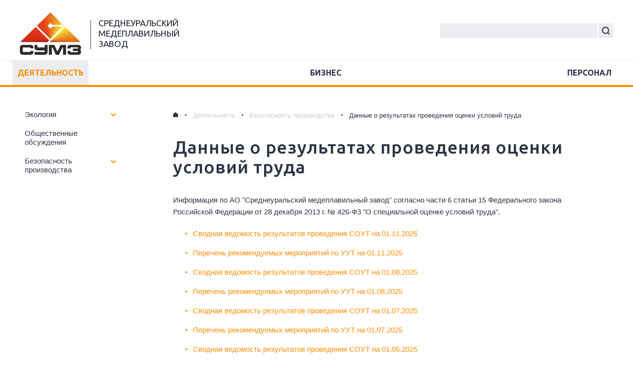

--- FILE ---
content_type: text/html; charset=UTF-8
request_url: https://sumz.umn.ru/ru/activity/production_safety/data-on-the-results/
body_size: 16326
content:

    <!doctype html>
    <html lang="ru">
    <head>
        <meta http-equiv="X-UA-Compatible" content="IE=edge,chrome=1"/>
        <meta name="viewport" content="width=device-width, initial-scale=1.0"/>
                        <title>Данные о результатах проведения оценки условий труда</title>
        <meta http-equiv="Content-Type" content="text/html; charset=UTF-8" />
<link href="/local/templates/dark_orange/css/styles.less.css?1646115590160620" type="text/css"  data-template-style="true"  rel="stylesheet" />
<link href="/local/templates/.default/scripts/swiper/swiper.css?148196121518751" type="text/css"  data-template-style="true"  rel="stylesheet" />
<link href="/local/templates/.default/styles/fancybox/jquery.fancybox.css?14819612154213" type="text/css"  data-template-style="true"  rel="stylesheet" />
<link href="/local/templates/dark_orange/styles.css?150278677930" type="text/css"  data-template-style="true"  rel="stylesheet" />
<script>if(!window.BX)window.BX={};if(!window.BX.message)window.BX.message=function(mess){if(typeof mess==='object'){for(let i in mess) {BX.message[i]=mess[i];} return true;}};</script>
<script>(window.BX||top.BX).message({"JS_CORE_LOADING":"Загрузка...","JS_CORE_NO_DATA":"- Нет данных -","JS_CORE_WINDOW_CLOSE":"Закрыть","JS_CORE_WINDOW_EXPAND":"Развернуть","JS_CORE_WINDOW_NARROW":"Свернуть в окно","JS_CORE_WINDOW_SAVE":"Сохранить","JS_CORE_WINDOW_CANCEL":"Отменить","JS_CORE_WINDOW_CONTINUE":"Продолжить","JS_CORE_H":"ч","JS_CORE_M":"м","JS_CORE_S":"с","JSADM_AI_HIDE_EXTRA":"Скрыть лишние","JSADM_AI_ALL_NOTIF":"Показать все","JSADM_AUTH_REQ":"Требуется авторизация!","JS_CORE_WINDOW_AUTH":"Войти","JS_CORE_IMAGE_FULL":"Полный размер"});</script>

<script src="/bitrix/js/main/core/core.js?1738845310498062"></script>

<script>BX.Runtime.registerExtension({"name":"main.core","namespace":"BX","loaded":true});</script>
<script>BX.setJSList(["\/bitrix\/js\/main\/core\/core_ajax.js","\/bitrix\/js\/main\/core\/core_promise.js","\/bitrix\/js\/main\/polyfill\/promise\/js\/promise.js","\/bitrix\/js\/main\/loadext\/loadext.js","\/bitrix\/js\/main\/loadext\/extension.js","\/bitrix\/js\/main\/polyfill\/promise\/js\/promise.js","\/bitrix\/js\/main\/polyfill\/find\/js\/find.js","\/bitrix\/js\/main\/polyfill\/includes\/js\/includes.js","\/bitrix\/js\/main\/polyfill\/matches\/js\/matches.js","\/bitrix\/js\/ui\/polyfill\/closest\/js\/closest.js","\/bitrix\/js\/main\/polyfill\/fill\/main.polyfill.fill.js","\/bitrix\/js\/main\/polyfill\/find\/js\/find.js","\/bitrix\/js\/main\/polyfill\/matches\/js\/matches.js","\/bitrix\/js\/main\/polyfill\/core\/dist\/polyfill.bundle.js","\/bitrix\/js\/main\/core\/core.js","\/bitrix\/js\/main\/polyfill\/intersectionobserver\/js\/intersectionobserver.js","\/bitrix\/js\/main\/lazyload\/dist\/lazyload.bundle.js","\/bitrix\/js\/main\/polyfill\/core\/dist\/polyfill.bundle.js","\/bitrix\/js\/main\/parambag\/dist\/parambag.bundle.js"]);
</script>
<script>BX.Runtime.registerExtension({"name":"ui.dexie","namespace":"BX.Dexie3","loaded":true});</script>
<script>BX.Runtime.registerExtension({"name":"ls","namespace":"window","loaded":true});</script>
<script>BX.Runtime.registerExtension({"name":"fx","namespace":"window","loaded":true});</script>
<script>BX.Runtime.registerExtension({"name":"fc","namespace":"window","loaded":true});</script>
<script>(window.BX||top.BX).message({"LANGUAGE_ID":"ru","FORMAT_DATE":"DD.MM.YYYY","FORMAT_DATETIME":"DD.MM.YYYY HH:MI:SS","COOKIE_PREFIX":"BITRIX_SM","SERVER_TZ_OFFSET":"-18000","UTF_MODE":"Y","SITE_ID":"nr","SITE_DIR":"\/ru\/","USER_ID":"","SERVER_TIME":1769464571,"USER_TZ_OFFSET":36000,"USER_TZ_AUTO":"Y","bitrix_sessid":"c470ffce25eec07b729afcee47c9da7d"});</script>


<script src="/bitrix/js/ui/dexie/dist/dexie3.bundle.js?1700552348187520"></script>
<script src="/bitrix/js/main/core/core_ls.js?17388453224201"></script>
<script src="/bitrix/js/main/core/core_fx.js?151119728716888"></script>
<script src="/bitrix/js/main/core/core_frame_cache.js?173884532216944"></script>
<meta property="og:image" content="" />
<meta property="og:url" content="https://sumz.umn.ru/ru/activity/production_safety/data-on-the-results/" />
<link href="/favicon.ico" type="image/x-icon" rel="shortcut icon">
<meta name="viewport" content="width=device-width, initial-scale=1.0">



<script src="/local/templates/.default/js/jquery/jquery.min.js?163851854095786"></script>
<script src="/local/templates/.default/js/jquery/jquery.modernizr.min.js?148196121515496"></script>
<script src="/local/templates/.default/js/jquery/jquery.selectBox.min.js?155791987931396"></script>
<script src="/local/templates/.default/scripts/swiper/swiper.jquery.min.js?148196121568716"></script>
<script src="/local/templates/.default/scripts/svg4everybody.legacy.min.js?14819612151875"></script>
<script src="/local/templates/.default/scripts/svg4everybody.min.js?14819612151418"></script>
<script src="/local/templates/.default/js/jquery/jquery.fancybox2.min.js?148196121523215"></script>
<script src="/local/templates/.default/scripts/main.js?160275851710095"></script>
<script src="/local/templates/.default/components/bitrix/search.suggest.input/ugmk.search.line/script.js?148196121512503"></script>
<script src="/local/templates/.default/components/defa/block/float.right.menu/script.js?14819612152807"></script>
<script src="/local/templates/.default/scripts/uppod-0.8.3.js?1481961215197867"></script>
<script>var _ba = _ba || []; _ba.push(["aid", "3b01b21b04de2b86eed08267639d2a36"]); _ba.push(["host", "sumz.umn.ru"]); (function() {var ba = document.createElement("script"); ba.type = "text/javascript"; ba.async = true;ba.src = (document.location.protocol == "https:" ? "https://" : "http://") + "bitrix.info/ba.js";var s = document.getElementsByTagName("script")[0];s.parentNode.insertBefore(ba, s);})();</script>


                                                                <link rel="icon" type="image/vnd.microsoft.icon" href="/favicon.ico"/>
        <link rel="shortcut icon" href="/favicon.ico"/>
        <link rel="stylesheet" href="/local/templates/.default/fonts/font-awesome/font-awesome/css/font-awesome.css"
              type="text/css">
        <link rel="stylesheet" type="text/css" href="/local/templates/.default/styles/style-alldop.css">


</head>

<body class="" style="background-repeat: no-repeat">
    <!-- nr#/ru/#www.sumz.umn.ru#/local/templates/dark_orange#dark_orange-->
<div id="bx-panel-wrapper" style="position: relative; z-index: 100500 !important; top: 0 !important; left: 0 !important; width: 100% !important;"></div><div class="wrapper">
    <div class="mobile-bar">
        <div class="mobile-bar__wrap">

                            <div class="mobile-bar__search">
                    <a href="/search/" class="mobile-bar__search-open">
                        <svg viewBox="0 0 17 17" class="svg-search">
                            <use xlink:href="/local/templates/.default/images/sprite.svg#search"></use>
                        </svg>
                    </a>
                </div>
            
            <div class="mobile-bar__lang">
						<a class="mobile-bar__lang-open">Ru</a>
				<div class="mobile-bar__lang-popup">
								</div>
</div>        </div>
        <a class="mobile-bar__open">МЕНЮ</a>
    </div>
    <div class="mobile-menu">
        <div class="mobile-menu__layout"></div>
        <a class="mobile-menu__close">
            <div class="mobile-menu__closewr">
                <svg viewBox="-287 411 20 19.9" class="svg-close">
                    <use xlink:href="/local/templates/.default/images/sprite.svg#close"></use>
                </svg>
            </div>
        </a>

        <div class="mobile-menu__content">
            		<div class="mobile-menu__item">
			<div class="mobile-menu__li" >

				<a href="/ru/activity/" class="" style="display: inline-block;padding: 10px 30px">
					<span class="mobile-menu__text">Деятельность </span>
				</a>

									<a href="/ru/activity/" class="mobile-menu__link " style="display: inline-block;">
						<span class="mobile-menu__arr"></span>
					</a>
				
			</div>

							<div class="mobile-menu__hidden" >
					<div class="mobile-menu__list">
																				<div class="mobile-menu__li-in has-children ">
								<a href="/ru/activity/ecology/" class="mobile-menu__link-in ">Экология</a>
								<span class="mobile-menu__arr"></span>							</div>
															<div class="mobile-menu__hidden" >
									<div class="mobile-menu__list_2">
																															
																						<div class="mobile-menu__li-in  ">
												<a href="/ru/activity/ecology/obshchaya-informatsiya-o-snizhenii-vozdeystviya-na-okruzhayushchuyu-sredu/" class="mobile-menu__link-in ">Общая информация о снижении воздействия на окружающую среду</a>
											</div>

                                            																															
																						<div class="mobile-menu__li-in  ">
												<a href="/ru/activity/ecology/atmospheric-air-monitoring/" class="mobile-menu__link-in ">Мониторинг атмосферного воздуха</a>
											</div>

                                            																															
																						<div class="mobile-menu__li-in  ">
												<a href="/ru/activity/ecology/report-on-the-implementation-of-environmental-measures/" class="mobile-menu__link-in ">Отчет о выполнении природоохранных мероприятий</a>
											</div>

                                            																			</div>
								</div>
																																			<div class="mobile-menu__li-in  ">
								<a href="/ru/activity/public_discussions/" class="mobile-menu__link-in ">Общественные обсуждения</a>
															</div>
																											<div class="mobile-menu__li-in has-children ">
								<a href="/ru/activity/production_safety/" class="mobile-menu__link-in active">Безопасность производства</a>
								<span class="mobile-menu__arr"></span>							</div>
															<div class="mobile-menu__hidden" style="display: block;">
									<div class="mobile-menu__list_2">
																															
																						<div class="mobile-menu__li-in  ">
												<a href="/ru/activity/production_safety/statement-on-Industrial-safety-policy/" class="mobile-menu__link-in ">Заявление о политике в области промышленной безопасности</a>
											</div>

                                            																															
																						<div class="mobile-menu__li-in  ">
												<a href="/ru/activity/production_safety/data-on-the-results/" class="mobile-menu__link-in active">Данные о результатах проведения оценки условий труда</a>
											</div>

                                            																			</div>
								</div>
																										</div>
				</div>
					</div>
			<div class="mobile-menu__item">
			<div class="mobile-menu__li" >

				<a href="/ru/business/" class="" style="display: inline-block;padding: 10px 30px">
					<span class="mobile-menu__text">Бизнес </span>
				</a>

									<a href="/ru/business/" class="mobile-menu__link " style="display: inline-block;">
						<span class="mobile-menu__arr"></span>
					</a>
				
			</div>

							<div class="mobile-menu__hidden" >
					<div class="mobile-menu__list">
																				<div class="mobile-menu__li-in has-children ">
								<a href="/ru/business/for-the-customer/" class="mobile-menu__link-in ">Клиенту</a>
								<span class="mobile-menu__arr"></span>							</div>
															<div class="mobile-menu__hidden" >
									<div class="mobile-menu__list_2">
																															
																						<div class="mobile-menu__li-in  ">
												<a href="/ru/business/for-the-customer/personal-area/" class="mobile-menu__link-in ">Личный кабинет подрядных организаций</a>
											</div>

                                            																															
																						<div class="mobile-menu__li-in  ">
												<a href="/ru/business/for-the-customer/sale-of-surplus-stock/" class="mobile-menu__link-in ">Продажа неликвидов</a>
											</div>

                                            																			</div>
								</div>
																																			<div class="mobile-menu__li-in has-children ">
								<a href="/ru/business/information-disclosure/" class="mobile-menu__link-in ">Раскрытие информации</a>
								<span class="mobile-menu__arr"></span>							</div>
															<div class="mobile-menu__hidden" >
									<div class="mobile-menu__list_2">
																															
																						<div class="mobile-menu__li-in  ">
												<a href="/ru/business/information-disclosure/svobodnye-nereguliruemye-tseny-na-teplovuyu-energiyu-i-teplonositel/" class="mobile-menu__link-in ">Свободные нерегулируемые цены на тепловую энергию и теплоноситель</a>
											</div>

                                            																															
																						<div class="mobile-menu__li-in  ">
												<a href="/ru/business/information-disclosure/procurement/" class="mobile-menu__link-in ">Закупки</a>
											</div>

                                            																															
																						<div class="mobile-menu__li-in  ">
												<a href="/ru/business/information-disclosure/raskrytie-informatsii-subektami-optovogo-i-roznichnykh-rynkov-elektricheskoy-energii-v-sootvetstvii-/" class="mobile-menu__link-in ">Раскрытие информации субъектами оптового и розничных рынков электрической энергии в соответствии постановлением Правительства РФ от 21.01.2004 № 24</a>
											</div>

                                            																															
																						<div class="mobile-menu__li-in  ">
												<a href="/ru/business/information-disclosure/raskrytie-informatsii-subektami-optovogo-i-roznichnogo-rynkov-elektricheskoy-energii-v-sootvetstvi64/" class="mobile-menu__link-in ">Раскрытие информации субъектами оптового и розничного рынков электрической энергии в соответствии с постановлением Правительства Российской Федерации от 21.01.2004 № 24 (в редакции постановления Правительства Российской Федерации от 30 января 2019 г. № 64)</a>
											</div>

                                            																			</div>
								</div>
																																			<div class="mobile-menu__li-in  ">
								<a href="/ru/business/share-repurchase/" class="mobile-menu__link-in ">Выкуп акций</a>
															</div>
																		</div>
				</div>
					</div>
			<div class="mobile-menu__item">
			<div class="mobile-menu__li" >

				<a href="/ru/staff/" class="" style="display: inline-block;padding: 10px 30px">
					<span class="mobile-menu__text">Персонал </span>
				</a>

									<a href="/ru/staff/" class="mobile-menu__link " style="display: inline-block;">
						<span class="mobile-menu__arr"></span>
					</a>
				
			</div>

							<div class="mobile-menu__hidden" >
					<div class="mobile-menu__list">
																				<div class="mobile-menu__li-in has-children ">
								<a href="/ru/staff/job/" class="mobile-menu__link-in ">Вакансии</a>
								<span class="mobile-menu__arr"></span>							</div>
															<div class="mobile-menu__hidden" >
									<div class="mobile-menu__list_2">
																															
																						<div class="mobile-menu__li-in  ">
												<a href="/ru/staff/job/spetsialnosti-i-professii-na-predpriyatii/" class="mobile-menu__link-in ">Специальности и профессии на предприятии</a>
											</div>

                                            																			</div>
								</div>
																																			<div class="mobile-menu__li-in has-children ">
								<a href="/ru/staff/personnel-policy/" class="mobile-menu__link-in ">Кадровая политика</a>
								<span class="mobile-menu__arr"></span>							</div>
															<div class="mobile-menu__hidden" >
									<div class="mobile-menu__list_2">
																															
																						<div class="mobile-menu__li-in  ">
												<a href="/ru/staff/personnel-policy/training-and-education-of-personnel/" class="mobile-menu__link-in ">Профессиональное обучение персонала</a>
											</div>

                                            																															
																						<div class="mobile-menu__li-in  ">
												<a href="/ru/staff/personnel-policy/career-guidance/" class="mobile-menu__link-in ">Профориентация</a>
											</div>

                                            																			</div>
								</div>
																										</div>
				</div>
					</div>
	            <div class="mobile-menu__item">
	<div class="mobile-menu__hidden">
		<div class="mobile-menu__list">
					</div>
	</div>
</div>        </div>
    </div>
    <header class="header">
        <div class="header__in">

            <div class="header__col-1">
                
                    <a href="/ru/" class="header__logo">
                        <div class="site_logo">
                                                                                        <img src="/logo.png" alt="">
                                                                    <span class="header__tagline__dop">
									<span class="header__tagline-in">
										<span style="font-size: 13pt;">Среднеуральский</span><br>
<span style="font-size: 13pt;">
Медеплавильный </span><br>
<span style="font-size: 13pt;">
Завод</span>									</span>
								</span>
                                
                                                    </div>
                    </a>
                            </div>
            <div class="header__col-2">
                
<!--<div class="header__addnav">-->

	<style>
.search{text-align: left;}
.header__col-2{text-align: right; padding-left: 450px;}

.header__col-2 [data-type="alarm"]{
    background: #ff7c00;
    color: white;
    padding: 1px;
}
</style>
<br>
<!--</div>-->
                <div class="header__controls">

                                            <div class="search js-search_field">
    <form action="/ru/search/">
                    <input name="q" id="qplSKIW" value=""
                   class="search__input" type="text" autocomplete="off" width="318" style="width: 318px;"/>
            <!--
		<div class="search__select-wr">
			<select class="search__select" onchange="$(this).closest('form').attr('action',location.protocol+'//'+$(this).val()+'/search/')">
															<option value="umbr.test.metal-it.ru/en/" >Уралмеханобр EN</option>
																				<option value="www.kzocm.ru/en/" >KZOCM</option>
																				<option value="mkns.test.ugmk.com/en/" >Copper sulfate and nickel sulfate</option>
																				<option value="xn--80aaboeqnbt1bl4fxcwb.xn--p1ai/ru/" >Башмедь</option>
																				<option value="www.sib-pm.ru/ru/" >Сибирь полиметаллы</option>
																				<option value="selen.test.metal-it.ru/ru/" >Селен</option>
																				<option value="bgok.test.it-element29.tech/ru/" >Бурибаевский ГОК</option>
																				<option value="www.sl.ugmk.com/ru/" >Сухоложский литейно-механический завод</option>
																				<option value="www.kru.ru/en/" >KRU</option>
																				<option value="www.kru.ru/ru/" >КРУ</option>
																				<option value="bru.ugmk.com/en/" >BRU</option>
																				<option value="www.mmsk.ugmk.com/en/" >MMSK</option>
																				<option value="mmsk.test.metal-it.ru/ru/" >ММСК</option>
																				<option value="ugok.ugmk.com/en/" >UGOK</option>
																				<option value="svg.ugmk.com/en/" >Svg</option>
																				<option value="www.ugok.ugmk.com/ru/" >Учалинский ГОК</option>
																				<option value="www.svg.ru/ru/ru/" >Святогор</option>
																				<option value="orenrad.ugmk.com/en/" >Orenrad</option>
																				<option value="www.orenrad.test.ugmk.com/ru/" >Оренбургский радиатор</option>
																				<option value="electrozink.ugmk.com/en/" >Electrozinc</option>
																				<option value="www.electrozink.ugmk.com/ru/" >Электроцинк</option>
																				<option value="ugmkvcm.ugmk.com/en/" >UMMC-VCM</option>
																				<option value="metalforum.test.ugmk.com/ru/" >Цифровизация в металлургии</option>
																				<option value="sumz.umn.ru/ru/" selected>СУМЗ</option>
																				<option value="www.shaaz.ru/en/" >SHAAZ</option>
																				<option value="www.shaaz.ru/ru/" >ШААЗ</option>
																				<option value="www.ggok.ru/en/" >GAYSKIY GOK</option>
																				<option value="www.ggok.ru/ru/" >Гайский ГОК</option>
																				<option value="www.nf.ugmk.com/en/" >Worthy of the best</option>
																				<option value="www.nf.ugmk.com/ru/" >Достойным лучшее</option>
																				<option value="zincelem.test.ugmk.com/en/" >Hot galvanizing</option>
																				<option value="www.mkugmk.ru/ru/" >Музей УГМК</option>
																				<option value="zincelem.test.ugmk.com/ru/" >Горячее цинкование </option>
																				<option value="www.emp.test.ugmk.com/en/" >Electrolytic copper powder</option>
																				<option value="www.emp.test.ugmk.com/ru/" >Электролитические медные порошки</option>
																				<option value="mkns.elem.ru/ru/" >Медный купорос и никель сернокислый</option>
																				<option value="www.pm.test.ugmk.com/ru/" >Изделия на основе меди</option>
																				<option value="www.mkugmk.ru/en/" >UMMC Museum</option>
																				<option value="realty.ugmk.com/en/" >Non-core assets.Property</option>
																				<option value="realty.ugmk.com/ru/" >Непрофильные активы. Недвижимость</option>
																				<option value="euro2022.sambougmk.com/ru/" >Чемпионат Европы по самбо 2022</option>
																				<option value="www.ao-bru.ru/ru/" >Богословское рудоуправление</option>
																				<option value="www.gkurala.com/ru/" >Горнорудная компания Урала</option>
																				<option value="www.gkurala.com/en/" >Urals Mining Company</option>
																				<option value="www.elem.ru/en/" >URALELEKTROMED</option>
																				<option value="zheo.elem.ru/ru/" >ЖЭО АО "Уралэлектромедь"</option>
																				<option value="www.elem.ru/ru/" >Уралэлектромедь</option>
																				<option value="www.ugmkvcm.ru/ru/" >УГМК-ВЦМ</option>
																				<option value="www.hkat-ekb.ru/ru/" >Русский - Почетное Консульство Австрийской Республ</option>
																				<option value="www.hkat-ekb.ru/de/" >Deutsch - Österreichische Botschaft in Jekaterinbu</option>
																				<option value="www.dsugmk.ru/" >ДС УГМК (2025)</option>
																				<option value="www.symps.nir.center/" >Симпозиум НИР</option>
																				<option value="www.nir.center/" >НИР Центр</option>
																				<option value="www.news29.test.metal-it.ru/" >[ИТоги]</option>
																				<option value="www.atlasmining.ru/" >ГК Атлас Майнинг (2025)</option>
																				<option value="partgift.test.it-element29.tech/" >Каталог подарков для партнеров</option>
																				<option value="www.umbr.ru/ru/" >Уралмеханобр RU</option>
																				<option value="old.it-element29.tech/ru/" >ИТ-Элемент29_OLD</option>
																				<option value="event.it-element29.tech/" >Приглашение на НГ корпоратив. ИТ Элемент29</option>
																				<option value="sambo66.ru/ru/" >Федерация самбо RU</option>
																				<option value="it29.tech/" >Интернет-магазин «ИТ-Инфраструктура29»</option>
																				<option value="rabotaogon.test.metal-it.ru/" >Работаогонь.рф (Уралэлектромедь 2025)</option>
																				<option value="www.cupro.su/" >CUPRO (КЗОЦМ)</option>
																				<option value="zinc.metal-it.ru/" >Цинк</option>
																				<option value="xn--6-etb1aw.xn--p1ai/" >Лендинги ШААЗ</option>
																				<option value="www.rally-ural.ru/ru/" >Ралли-Урал</option>
																				<option value="pz.ugmk.com/ru/" >Неликвиды УГМК</option>
																				<option value="cert.ugmk.com/ru/" >Удостоверяющий центр УГМК </option>
																				<option value="www.npf-ek.ru/ru/" >Недвижимость пенсионного фонда</option>
																				<option value="www.saf-med.ru/ru/" >Сафьяновская медь</option>
																				<option value="staff.uralmine.com/ru/" >staff-pool</option>
																				<option value="www.sambougmk.com/ru/" >Клуб самбо</option>
																				<option value="www.snerg.ru/" >Синергия</option>
																				<option value="sambo66.ru/en/" >Федерация самбо EN</option>
																				<option value="www.chessvp.ru/ru/" >Шахматная Федерация</option>
																				<option value="pass.uralmine.com/ru/" >УГМК-PASS</option>
																				<option value="www.ugmk-techno.test.ugmk.com/ru/" >УГМК-ТЕХНО</option>
																				<option value="e-conometrix.test.ugmk.com/ru/" >E-conometrix</option>
																				<option value="www.volkgok.ru/" >Волковский ГОК 2024</option>
																				<option value="casechamp.test.ugmk.com/" >Кейс-чемпионат</option>
																				<option value="illiquid.uralmine.com/" >Неликвиды URALMINE (new)</option>
																				<option value="www.kzocm.ru/ru/" >КЗОЦМ</option>
																				<option value="www.lhi.global/en/" >ЛесХозИнвест</option>
																				<option value="www.rabota-uralmine.com/" >Rabota Uralmine</option>
																				<option value="ugmk-it-old.test.ugmk.com/ru/" >УГМК-ИТ старый</option>
																				<option value="f-lex.test.ugmk.com/ru/" >F.LEX</option>
																				<option value="www.tura-les.ru/ru/" >Тура-Лес</option>
																				<option value="www.lendelem.test.ugmk.com/" >Элем лендинговый сайт</option>
																				<option value="www.centrib.tu-ugmk.com/" >Лендинговый сайт</option>
																				<option value="it-element29-2.test.metal-it.ru/" >ИТ-Элемент29</option>
																				<option value="auto.ugmk.com/ru/" >Авто УГМК</option>
																				<option value="www.it-element29.tech/" >ИТ-Элемент 29 2025</option>
																				<option value="telecom.test.ugmk.com/ru/" >УГМК-Телеком</option>
																				<option value="agro.test.ugmk.com/ru/" >ООО «АГРО-АКТИВ»</option>
																				<option value="www.rzocm.ru/ru/" >Ревдинский завод по ОЦМ</option>
																				<option value="old1.test.ugmk.com/" >УГМК</option>
																				<option value="kristal.uralmine.com/ru/" >Кристалл</option>
												</select>
		</div>
-->
                    <div class="search__button">
            <input type="submit" class="search__submit" value="">
            <svg viewBox="0 0 17 17" class="svg-search">
                <use xlink:href="/local/templates/.default/images/sprite.svg#search"></use>
            </svg>
        </div>
    </form>
</div>                                                            

<div class="header__lang">
						<a class="header__lang-open">RU</a>
				<div class="header__lang-popup">
								</div>
</div>                </div>
                                                    <style>.header__lang {
                            display: none;
                        }

                        .header__controls {
                            width: 350px !important;
                        }</style>
                            </div>
        </div>
    </header>
    <nav class="nav" role="navigation">
        
<ul class="nav__list">
            <li class="nav__li">
            <a href="/ru/activity/"                class="nav__link active">Деятельность </a>
                            <ul class="nav__popup">
                                                                    <li class="nav__popup-li">
                            <a href="/ru/activity/ecology/"
                               class="nav__popup-link active">Экология</a>
                                                            <ul class="mobile-menu__list-2">
                                                                                                                    <li class="mobile-menu__li-in-2">
                                            <a href="/ru/activity/ecology/obshchaya-informatsiya-o-snizhenii-vozdeystviya-na-okruzhayushchuyu-sredu/"
                                               class="mobile-menu__link-in-2 ">Общая информация о снижении воздействия на окружающую среду</a>
                                        </li>
                                                                                                                    <li class="mobile-menu__li-in-2">
                                            <a href="/ru/activity/ecology/atmospheric-air-monitoring/"
                                               class="mobile-menu__link-in-2 ">Мониторинг атмосферного воздуха</a>
                                        </li>
                                                                                                                    <li class="mobile-menu__li-in-2">
                                            <a href="/ru/activity/ecology/report-on-the-implementation-of-environmental-measures/"
                                               class="mobile-menu__link-in-2 ">Отчет о выполнении природоохранных мероприятий</a>
                                        </li>
                                                                    </ul>
                                                                                                                </li>
                                                                    <li class="nav__popup-li">
                            <a href="/ru/activity/public_discussions/"
                               class="nav__popup-link active">Общественные обсуждения</a>
                                                                                </li>
                                                                    <li class="nav__popup-li">
                            <a href="/ru/activity/production_safety/"
                               class="nav__popup-link active">Безопасность производства</a>
                                                            <ul class="mobile-menu__list-2">
                                                                                                                    <li class="mobile-menu__li-in-2">
                                            <a href="/ru/activity/production_safety/statement-on-Industrial-safety-policy/"
                                               class="mobile-menu__link-in-2 ">Заявление о политике в области промышленной безопасности</a>
                                        </li>
                                                                                                                    <li class="mobile-menu__li-in-2">
                                            <a href="/ru/activity/production_safety/data-on-the-results/"
                                               class="mobile-menu__link-in-2 active">Данные о результатах проведения оценки условий труда</a>
                                        </li>
                                                                    </ul>
                                                                                                                </li>
                                    </ul>
                    </li>
            <li class="nav__li">
            <a href="/ru/business/"                class="nav__link ">Бизнес </a>
                            <ul class="nav__popup">
                                                                    <li class="nav__popup-li">
                            <a href="/ru/business/for-the-customer/"
                               class="nav__popup-link ">Клиенту</a>
                                                            <ul class="mobile-menu__list-2">
                                                                                                                    <li class="mobile-menu__li-in-2">
                                            <a href="/ru/business/for-the-customer/personal-area/"
                                               class="mobile-menu__link-in-2 ">Личный кабинет подрядных организаций</a>
                                        </li>
                                                                                                                    <li class="mobile-menu__li-in-2">
                                            <a href="/ru/business/for-the-customer/sale-of-surplus-stock/"
                                               class="mobile-menu__link-in-2 ">Продажа неликвидов</a>
                                        </li>
                                                                    </ul>
                                                                                                                </li>
                                                                    <li class="nav__popup-li">
                            <a href="/ru/business/information-disclosure/"
                               class="nav__popup-link ">Раскрытие информации</a>
                                                            <ul class="mobile-menu__list-2">
                                                                                                                    <li class="mobile-menu__li-in-2">
                                            <a href="/ru/business/information-disclosure/svobodnye-nereguliruemye-tseny-na-teplovuyu-energiyu-i-teplonositel/"
                                               class="mobile-menu__link-in-2 ">Свободные нерегулируемые цены на тепловую энергию и теплоноситель</a>
                                        </li>
                                                                                                                    <li class="mobile-menu__li-in-2">
                                            <a href="/ru/business/information-disclosure/procurement/"
                                               class="mobile-menu__link-in-2 ">Закупки</a>
                                        </li>
                                                                                                                    <li class="mobile-menu__li-in-2">
                                            <a href="/ru/business/information-disclosure/raskrytie-informatsii-subektami-optovogo-i-roznichnykh-rynkov-elektricheskoy-energii-v-sootvetstvii-/"
                                               class="mobile-menu__link-in-2 ">Раскрытие информации субъектами оптового и розничных рынков электрической энергии в соответствии постановлением Правительства РФ от 21.01.2004 № 24</a>
                                        </li>
                                                                                                                    <li class="mobile-menu__li-in-2">
                                            <a href="/ru/business/information-disclosure/raskrytie-informatsii-subektami-optovogo-i-roznichnogo-rynkov-elektricheskoy-energii-v-sootvetstvi64/"
                                               class="mobile-menu__link-in-2 ">Раскрытие информации субъектами оптового и розничного рынков электрической энергии в соответствии с постановлением Правительства Российской Федерации от 21.01.2004 № 24 (в редакции постановления Правительства Российской Федерации от 30 января 2019 г. № 64)</a>
                                        </li>
                                                                    </ul>
                                                                                                                </li>
                                                                    <li class="nav__popup-li">
                            <a href="/ru/business/share-repurchase/"
                               class="nav__popup-link ">Выкуп акций</a>
                                                                                </li>
                                    </ul>
                    </li>
            <li class="nav__li">
            <a href="/ru/staff/"                class="nav__link ">Персонал </a>
                            <ul class="nav__popup">
                                                                    <li class="nav__popup-li">
                            <a href="/ru/staff/job/"
                               class="nav__popup-link ">Вакансии</a>
                                                            <ul class="mobile-menu__list-2">
                                                                                                                    <li class="mobile-menu__li-in-2">
                                            <a href="/ru/staff/job/spetsialnosti-i-professii-na-predpriyatii/"
                                               class="mobile-menu__link-in-2 ">Специальности и профессии на предприятии</a>
                                        </li>
                                                                    </ul>
                                                                                                                </li>
                                                                    <li class="nav__popup-li">
                            <a href="/ru/staff/personnel-policy/"
                               class="nav__popup-link ">Кадровая политика</a>
                                                            <ul class="mobile-menu__list-2">
                                                                                                                    <li class="mobile-menu__li-in-2">
                                            <a href="/ru/staff/personnel-policy/training-and-education-of-personnel/"
                                               class="mobile-menu__link-in-2 ">Профессиональное обучение персонала</a>
                                        </li>
                                                                                                                    <li class="mobile-menu__li-in-2">
                                            <a href="/ru/staff/personnel-policy/career-guidance/"
                                               class="mobile-menu__link-in-2 ">Профориентация</a>
                                        </li>
                                                                    </ul>
                                                                                                                </li>
                                    </ul>
                    </li>
    </ul>    </nav>
<section class="typical ">
    <div class="typical__inner">
    
		<aside class="typical__side">
			<ul class="menu">
									<li class="menu__li">
						<a href="/ru/activity/ecology/" class="menu__link ">
							<span class="menu__link-in">Экология</span>
						</a>
												<span class="menu__arr ">
							<svg viewBox="0 0 11 7" class="svg-arrow-down">
								<use xmlns:xlink="http://www.w3.org/1999/xlink" xlink:href="/local/templates/.default/images/sprite.svg#arrow-down"></use>
							</svg>
						</span>
																			<ul class="menu-2l">
																									<li class="menu-2l__li">

										<a href="/ru/activity/ecology/obshchaya-informatsiya-o-snizhenii-vozdeystviya-na-okruzhayushchuyu-sredu/"  class="menu-2l__link ">Общая информация о снижении воздействия на окружающую среду</a>

																			</li>
																									<li class="menu-2l__li">

										<a href="/ru/activity/ecology/atmospheric-air-monitoring/"  class="menu-2l__link ">Мониторинг атмосферного воздуха</a>

																			</li>
																									<li class="menu-2l__li">

										<a href="/ru/activity/ecology/report-on-the-implementation-of-environmental-measures/"  class="menu-2l__link ">Отчет о выполнении природоохранных мероприятий</a>

																			</li>
															</ul>
											</li>
									<li class="menu__li">
						<a href="/ru/activity/public_discussions/" class="menu__link ">
							<span class="menu__link-in">Общественные обсуждения</span>
						</a>
																	</li>
									<li class="menu__li">
						<a href="/ru/activity/production_safety/" class="menu__link ">
							<span class="menu__link-in">Безопасность производства</span>
						</a>
												<span class="menu__arr ">
							<svg viewBox="0 0 11 7" class="svg-arrow-down">
								<use xmlns:xlink="http://www.w3.org/1999/xlink" xlink:href="/local/templates/.default/images/sprite.svg#arrow-down"></use>
							</svg>
						</span>
																			<ul class="menu-2l">
																									<li class="menu-2l__li">

										<a href="/ru/activity/production_safety/data-on-the-results/"  class="menu-2l__link active">Данные о результатах проведения оценки условий труда</a>

																			</li>
															</ul>
											</li>
							</ul>




		</aside>
	
    <div class="typical__area">
    <div class="crumbs">
                <a href="/ru/" class="crumbs__link-main">
                    <svg viewBox="0 0 10 10" class="svg-home">
                        <use xlink:href="/local/templates/.default/images/sprite.svg#home"></use>
                    </svg>
                </a>
<a href="/ru/activity/" class="crumbs__link">Деятельность</a>
<a href="/ru/activity/production_safety/" class="crumbs__link">Безопасность производства</a>
<a class="crumbs__link active">Данные о результатах проведения оценки условий труда</a>
</div>    <article class="content">
    <h1>Данные о результатах проведения оценки условий труда</h1>
<p>
	 Информация по АО "Среднеуральский медеплавильный завод" согласно части 6 статьи 15 Федерального закона Российской Федерации от 28 декабря 2013 г. № 426-Ф3 "О специальной оценке условий труда".
</p>
<ul>
	<li><a title="Сводная ведомость результатов СОУТ № 4-2025 от 01.11.2025.PDF" href="/upload/medialibrary/e79/bvs5bkr6vu02vvzlwrinwgnn221h8153/Svodnaya-vedomost-rezultatov-SOUT-_-4_2025-ot-01.11.2025.PDF">Сводная ведомость результатов проведения СОУТ на 01.</a><a title="Сводная ведомость результатов СОУТ № 4-2025 от 01.11.2025.PDF" href="/upload/medialibrary/e79/bvs5bkr6vu02vvzlwrinwgnn221h8153/Svodnaya-vedomost-rezultatov-SOUT-_-4_2025-ot-01.11.2025.PDF"></a><a title="Сводная ведомость результатов СОУТ № 4-2025 от 01.11.2025.PDF" href="/upload/medialibrary/e79/bvs5bkr6vu02vvzlwrinwgnn221h8153/Svodnaya-vedomost-rezultatov-SOUT-_-4_2025-ot-01.11.2025.PDF"></a><a title="Сводная ведомость результатов СОУТ № 4-2025 от 01.11.2025.PDF" href="/upload/medialibrary/e79/bvs5bkr6vu02vvzlwrinwgnn221h8153/Svodnaya-vedomost-rezultatov-SOUT-_-4_2025-ot-01.11.2025.PDF">11</a><a title="Сводная ведомость результатов СОУТ № 4-2025 от 01.11.2025.PDF" href="/upload/medialibrary/e79/bvs5bkr6vu02vvzlwrinwgnn221h8153/Svodnaya-vedomost-rezultatov-SOUT-_-4_2025-ot-01.11.2025.PDF">.202</a><a title="Сводная ведомость результатов СОУТ № 4-2025 от 01.11.2025.PDF" href="/upload/medialibrary/e79/bvs5bkr6vu02vvzlwrinwgnn221h8153/Svodnaya-vedomost-rezultatov-SOUT-_-4_2025-ot-01.11.2025.PDF">5</a></li><li><a title="Перечень реком. мероприятий по УУТ № 4-2025.pdf" href="/upload/medialibrary/496/t7y9wbc860xl013vkpd87iim6js36e24/Perechen-rekom.-meropriyatiy-po-UUT-_-4_2025.pdf">Перечень рекомендуемых мероприятий по УУТ на 01.</a><a title="Перечень реком. мероприятий по УУТ № 4-2025.pdf" href="/upload/medialibrary/496/t7y9wbc860xl013vkpd87iim6js36e24/Perechen-rekom.-meropriyatiy-po-UUT-_-4_2025.pdf"></a><a title="Перечень реком. мероприятий по УУТ № 4-2025.pdf" href="/upload/medialibrary/496/t7y9wbc860xl013vkpd87iim6js36e24/Perechen-rekom.-meropriyatiy-po-UUT-_-4_2025.pdf"></a><a title="Перечень реком. мероприятий по УУТ № 4-2025.pdf" href="/upload/medialibrary/496/t7y9wbc860xl013vkpd87iim6js36e24/Perechen-rekom.-meropriyatiy-po-UUT-_-4_2025.pdf">11</a><a title="Перечень реком. мероприятий по УУТ № 4-2025.pdf" href="/upload/medialibrary/496/t7y9wbc860xl013vkpd87iim6js36e24/Perechen-rekom.-meropriyatiy-po-UUT-_-4_2025.pdf">.2025</a></li><li><a title="Сводная ведомость результатов СОУТ № 3-2025 от 01.08.2025.PDF" href="/upload/medialibrary/ff5/mhns2ofipmj0f0uofqdos9wjcs8ainjj/Svodnaya-vedomost-rezultatov-SOUT-_-3_2025-ot-01.08.2025.PDF">Сводная ведомость результатов проведения СОУТ на 01.</a><a title="Сводная ведомость результатов СОУТ № 3-2025 от 01.08.2025.PDF" href="/upload/medialibrary/ff5/mhns2ofipmj0f0uofqdos9wjcs8ainjj/Svodnaya-vedomost-rezultatov-SOUT-_-3_2025-ot-01.08.2025.PDF">0</a><a title="Сводная ведомость результатов СОУТ № 3-2025 от 01.08.2025.PDF" href="/upload/medialibrary/ff5/mhns2ofipmj0f0uofqdos9wjcs8ainjj/Svodnaya-vedomost-rezultatov-SOUT-_-3_2025-ot-01.08.2025.PDF">8</a><a title="Сводная ведомость результатов СОУТ № 3-2025 от 01.08.2025.PDF" href="/upload/medialibrary/ff5/mhns2ofipmj0f0uofqdos9wjcs8ainjj/Svodnaya-vedomost-rezultatov-SOUT-_-3_2025-ot-01.08.2025.PDF">.202</a><a title="Сводная ведомость результатов СОУТ № 3-2025 от 01.08.2025.PDF" href="/upload/medialibrary/ff5/mhns2ofipmj0f0uofqdos9wjcs8ainjj/Svodnaya-vedomost-rezultatov-SOUT-_-3_2025-ot-01.08.2025.PDF">5</a></li>
	<li><a title="Перечень реком. мероприятий по УУТ № 3-2025 от 01.08.2025.pdf" href="/upload/medialibrary/a83/r80bxp61gshl1hhe2aif7rjdoi83rs7q/Perechen-rekom.-meropriyatiy-po-UUT-_-3_2025-ot-01.08.2025.pdf">Перечень рекомендуемых мероприятий по УУТ на 01.</a><a title="Перечень реком. мероприятий по УУТ № 3-2025 от 01.08.2025.pdf" href="/upload/medialibrary/a83/r80bxp61gshl1hhe2aif7rjdoi83rs7q/Perechen-rekom.-meropriyatiy-po-UUT-_-3_2025-ot-01.08.2025.pdf">0</a><a title="Перечень реком. мероприятий по УУТ № 3-2025 от 01.08.2025.pdf" href="/upload/medialibrary/a83/r80bxp61gshl1hhe2aif7rjdoi83rs7q/Perechen-rekom.-meropriyatiy-po-UUT-_-3_2025-ot-01.08.2025.pdf">8</a><a title="Перечень реком. мероприятий по УУТ № 3-2025 от 01.08.2025.pdf" href="/upload/medialibrary/a83/r80bxp61gshl1hhe2aif7rjdoi83rs7q/Perechen-rekom.-meropriyatiy-po-UUT-_-3_2025-ot-01.08.2025.pdf">.2025</a></li>
	<li><a title="Сводная ведомость результатов СОУТ № 2-2025 от 01.07.2025.pdf" href="/upload/medialibrary/614/q03ex19x9y8w0e1dwp2nd9tqsiqru2bt/Svodnaya-vedomost-rezultatov-SOUT-_-2_2025-ot-01.07.2025.pdf">Сводная ведомость результатов проведения СОУТ на 01.</a><a title="Сводная ведомость результатов СОУТ № 2-2025 от 01.07.2025.pdf" href="/upload/medialibrary/614/q03ex19x9y8w0e1dwp2nd9tqsiqru2bt/Svodnaya-vedomost-rezultatov-SOUT-_-2_2025-ot-01.07.2025.pdf">07</a><a title="Сводная ведомость результатов СОУТ № 2-2025 от 01.07.2025.pdf" href="/upload/medialibrary/614/q03ex19x9y8w0e1dwp2nd9tqsiqru2bt/Svodnaya-vedomost-rezultatov-SOUT-_-2_2025-ot-01.07.2025.pdf">.202</a><a title="Сводная ведомость результатов СОУТ № 2-2025 от 01.07.2025.pdf" href="/upload/medialibrary/614/q03ex19x9y8w0e1dwp2nd9tqsiqru2bt/Svodnaya-vedomost-rezultatov-SOUT-_-2_2025-ot-01.07.2025.pdf">5</a></li>
	<li><a title="Перечень реком. мероприятий по УУТ № 2-2025 то 01.07.2025.pdf" href="/upload/medialibrary/84e/x4z02jzis9fn3c4n631v2mg1c8gk40ha/Perechen-rekom.-meropriyatiy-po-UUT-_-2_2025-to-01.07.2025.pdf">Перечень рекомендуемых мероприятий по УУТ на 01.</a><a title="Перечень реком. мероприятий по УУТ № 2-2025 то 01.07.2025.pdf" href="/upload/medialibrary/84e/x4z02jzis9fn3c4n631v2mg1c8gk40ha/Perechen-rekom.-meropriyatiy-po-UUT-_-2_2025-to-01.07.2025.pdf">07</a><a title="Перечень реком. мероприятий по УУТ № 2-2025 то 01.07.2025.pdf" href="/upload/medialibrary/84e/x4z02jzis9fn3c4n631v2mg1c8gk40ha/Perechen-rekom.-meropriyatiy-po-UUT-_-2_2025-to-01.07.2025.pdf">.2025</a></li>
	<li><a title="Сводная ведомость результатов СОУТ № 1-2025 от 01.05.2025.PDF" href="/upload/medialibrary/a57/ddmgothten4i40x21g398lvmwck4n1tj/Svodnaya-vedomost-rezultatov-SOUT-_-1_2025-ot-01.05.2025.PDF">Сводная ведомость результатов проведения СОУТ на 01.05.202</a><a title="Сводная ведомость результатов СОУТ № 1-2025 от 01.05.2025.PDF" href="/upload/medialibrary/a57/ddmgothten4i40x21g398lvmwck4n1tj/Svodnaya-vedomost-rezultatov-SOUT-_-1_2025-ot-01.05.2025.PDF">5</a></li>
	<li><a title="Перечень реком. мероприятий по УУТ № 1-2025 от 01.05.2025.pdf" href="/upload/medialibrary/406/40h0tb76qb0acspuh96n4wjfxc9p84h3/Perechen-rekom.-meropriyatiy-po-UUT-_-1_2025-ot-01.05.2025.pdf">Перечень рекомендуемых мероприятий по УУТ на 01.</a><a title="Перечень реком. мероприятий по УУТ № 1-2025 от 01.05.2025.pdf" href="/upload/medialibrary/406/40h0tb76qb0acspuh96n4wjfxc9p84h3/Perechen-rekom.-meropriyatiy-po-UUT-_-1_2025-ot-01.05.2025.pdf">05.2025</a></li>
</ul>
<div class="accordion">
	<div class="accordion__item">
		 <a class="accordion__toggle" name="2024">
2024 год
<span class="accordion__arr">

</span>
</a>
		<div class="accordion__hidden">
 <br>
			 <a name="2024"></a>
			<ul>
				<li><a title="Сводная ведомость результатов СОУТ к Отчету № 3-2024 от 01.10.2024.PDF" href="/upload/medialibrary/dd1/wlaydrhijz5kkz17loqb9zwk2ig04zib/Svodnaya-vedomost-rezultatov-SOUT-k-Otchetu-_-3_2024-ot-01.10.2024.PDF">Сводная ведомость результатов проведения СОУТ на 01.10.2024</a></li>
				<li><a title="Перечень реком. мероприятий по УУТ к Отчету № 3-2024 от 01.10.2024.pdf" href="/upload/medialibrary/388/gponrtbq49wo9ffftb1irjxi33zu2z9p/Perechen-rekom.-meropriyatiy-po-UUT-k-Otchetu-_-3_2024-ot-01.10.2024.pdf">Перечень рекомендуемых мероприятий по УУТ на 01.10.2024</a></li>
				<li><a href="/ru/activity/production_safety/data-on-the-results-of-the-assessment-of-working-conditions/Сводная%20ведомость%20результатов%20СОУТ%20к%20Отчету%20№%202-2024%20от%2001.07.2024.PDF">Сводная ведомость результатов проведения СОУТ на 01.07.2024</a></li>
				<li><a title="Пер.реком.мероприятий по УУТ к Отчету № 2-2024 от 01.07.2024.pdf" href="/upload/medialibrary/2b2/gzgaf2yezb1d0eh4yvbhq5gqbhi8phlf/Per.rekom.meropriyatiy-po-UUT-k-Otchetu-_-2_2024-ot-01.07.2024.pdf">Перечень рекомендуемых мероприятий по УУТ на 01.07.2024</a></li>
				<li><a title="Сводная ведомость результатов СОУТ к Отчету № 1-2024 от 01.04.2024.PDF" href="/upload/medialibrary/fe3/nzi4xka2n4n4vmdxdkntt1oesrkzwgdf/Svodnaya-vedomost-rezultatov-SOUT-k-Otchetu-_-1_2024-ot-01.04.2024.PDF" style="font-family: var(--ui-font-family-primary, var(--ui-font-family-helvetica));">Сводная ведомость результатов проведения СОУТ на 01.</a><a title="Сводная ведомость результатов СОУТ к Отчету № 1-2024 от 01.04.2024.PDF" href="/upload/medialibrary/fe3/nzi4xka2n4n4vmdxdkntt1oesrkzwgdf/Svodnaya-vedomost-rezultatov-SOUT-k-Otchetu-_-1_2024-ot-01.04.2024.PDF" style="font-family: var(--ui-font-family-primary, var(--ui-font-family-helvetica));"></a><a title="Сводная ведомость результатов СОУТ к Отчету № 1-2024 от 01.04.2024.PDF" href="/upload/medialibrary/fe3/nzi4xka2n4n4vmdxdkntt1oesrkzwgdf/Svodnaya-vedomost-rezultatov-SOUT-k-Otchetu-_-1_2024-ot-01.04.2024.PDF" style="font-family: var(--ui-font-family-primary, var(--ui-font-family-helvetica));"></a><a title="Сводная ведомость результатов СОУТ к Отчету № 1-2024 от 01.04.2024.PDF" href="/upload/medialibrary/fe3/nzi4xka2n4n4vmdxdkntt1oesrkzwgdf/Svodnaya-vedomost-rezultatov-SOUT-k-Otchetu-_-1_2024-ot-01.04.2024.PDF" style="font-family: var(--ui-font-family-primary, var(--ui-font-family-helvetica));">04</a><a title="Сводная ведомость результатов СОУТ к Отчету № 1-2024 от 01.04.2024.PDF" href="/upload/medialibrary/fe3/nzi4xka2n4n4vmdxdkntt1oesrkzwgdf/Svodnaya-vedomost-rezultatov-SOUT-k-Otchetu-_-1_2024-ot-01.04.2024.PDF" style="font-family: var(--ui-font-family-primary, var(--ui-font-family-helvetica));">.20</a><a title="Сводная ведомость результатов СОУТ к Отчету № 1-2024 от 01.04.2024.PDF" href="/upload/medialibrary/fe3/nzi4xka2n4n4vmdxdkntt1oesrkzwgdf/Svodnaya-vedomost-rezultatov-SOUT-k-Otchetu-_-1_2024-ot-01.04.2024.PDF" style="font-family: var(--ui-font-family-primary, var(--ui-font-family-helvetica));">2</a><a title="Сводная ведомость результатов СОУТ к Отчету № 1-2024 от 01.04.2024.PDF" href="/upload/medialibrary/fe3/nzi4xka2n4n4vmdxdkntt1oesrkzwgdf/Svodnaya-vedomost-rezultatov-SOUT-k-Otchetu-_-1_2024-ot-01.04.2024.PDF" style="font-family: var(--ui-font-family-primary, var(--ui-font-family-helvetica));"></a><a title="Сводная ведомость результатов СОУТ к Отчету № 1-2024 от 01.04.2024.PDF" href="/upload/medialibrary/fe3/nzi4xka2n4n4vmdxdkntt1oesrkzwgdf/Svodnaya-vedomost-rezultatov-SOUT-k-Otchetu-_-1_2024-ot-01.04.2024.PDF" style="font-family: var(--ui-font-family-primary, var(--ui-font-family-helvetica));">4</a><br>
 </li>
				<li><a title="Перечень реком. мероприятий по УУТ к Отчету № 1-2024 от 01.04.2024.pdf" href="/upload/medialibrary/267/h0eme1dg38axv4eupk2jv4nyiubfr1q9/Perechen-rekom.-meropriyatiy-po-UUT-k-Otchetu-_-1_2024-ot-01.04.2024.pdf">Перечень рекомендуемых мероприятий по УУТ на 01.</a><a title="Перечень реком. мероприятий по УУТ к Отчету № 1-2024 от 01.04.2024.pdf" href="/upload/medialibrary/267/h0eme1dg38axv4eupk2jv4nyiubfr1q9/Perechen-rekom.-meropriyatiy-po-UUT-k-Otchetu-_-1_2024-ot-01.04.2024.pdf"></a><a title="Перечень реком. мероприятий по УУТ к Отчету № 1-2024 от 01.04.2024.pdf" href="/upload/medialibrary/267/h0eme1dg38axv4eupk2jv4nyiubfr1q9/Perechen-rekom.-meropriyatiy-po-UUT-k-Otchetu-_-1_2024-ot-01.04.2024.pdf"></a><a title="Перечень реком. мероприятий по УУТ к Отчету № 1-2024 от 01.04.2024.pdf" href="/upload/medialibrary/267/h0eme1dg38axv4eupk2jv4nyiubfr1q9/Perechen-rekom.-meropriyatiy-po-UUT-k-Otchetu-_-1_2024-ot-01.04.2024.pdf">04</a><a title="Перечень реком. мероприятий по УУТ к Отчету № 1-2024 от 01.04.2024.pdf" href="/upload/medialibrary/267/h0eme1dg38axv4eupk2jv4nyiubfr1q9/Perechen-rekom.-meropriyatiy-po-UUT-k-Otchetu-_-1_2024-ot-01.04.2024.pdf">.202</a><a title="Перечень реком. мероприятий по УУТ к Отчету № 1-2024 от 01.04.2024.pdf" href="/upload/medialibrary/267/h0eme1dg38axv4eupk2jv4nyiubfr1q9/Perechen-rekom.-meropriyatiy-po-UUT-k-Otchetu-_-1_2024-ot-01.04.2024.pdf"></a><a title="Перечень реком. мероприятий по УУТ к Отчету № 1-2024 от 01.04.2024.pdf" href="/upload/medialibrary/267/h0eme1dg38axv4eupk2jv4nyiubfr1q9/Perechen-rekom.-meropriyatiy-po-UUT-k-Otchetu-_-1_2024-ot-01.04.2024.pdf">4</a></li>
			</ul>
		</div>
	</div>
	<p>
	</p>
	<div class="accordion">
		<div class="accordion__item">
			 <a class="accordion__toggle" name="2023">
2023 год
<span class="accordion__arr">

</span>
</a>
			<div class="accordion__hidden">
 <br>
				 <a name="2023"></a>
				<ul>
					<li><a title="Сводная ведомость результатов проведения СОУТ на 01.12.2023.PDF" href="/upload/medialibrary/93b/maabm1llch9dve0q8g29vkmvchml6slj/Svodnaya-vedomost-rezultatov-provedeniya-SOUT-na-01.12.2023.PDF">Сводная ведомость результатов проведения СОУТ на 01.</a><a title="Сводная ведомость результатов проведения СОУТ на 01.12.2023.PDF" href="/upload/medialibrary/93b/maabm1llch9dve0q8g29vkmvchml6slj/Svodnaya-vedomost-rezultatov-provedeniya-SOUT-na-01.12.2023.PDF">12</a><a title="Сводная ведомость результатов проведения СОУТ на 01.12.2023.PDF" href="/upload/medialibrary/93b/maabm1llch9dve0q8g29vkmvchml6slj/Svodnaya-vedomost-rezultatov-provedeniya-SOUT-na-01.12.2023.PDF">.20</a><a title="Сводная ведомость результатов проведения СОУТ на 01.12.2023.PDF" href="/upload/medialibrary/93b/maabm1llch9dve0q8g29vkmvchml6slj/Svodnaya-vedomost-rezultatov-provedeniya-SOUT-na-01.12.2023.PDF">2</a><a title="Сводная ведомость результатов проведения СОУТ на 01.12.2023.PDF" href="/upload/medialibrary/93b/maabm1llch9dve0q8g29vkmvchml6slj/Svodnaya-vedomost-rezultatov-provedeniya-SOUT-na-01.12.2023.PDF">3</a></li>
					<li><a title="Перечень рекомендуемых мероприятий по УУТ на 01.12.2023.pdf" href="/upload/medialibrary/757/sb6rut09e3iwxwsm339oy9mxjqt2hl9p/Perechen-rekomenduemykh-meropriyatiy-po-UUT-na-01.12.2023.pdf">Перечень рекомендуемых мероприятий по УУТ на 01.</a><a title="Перечень рекомендуемых мероприятий по УУТ на 01.12.2023.pdf" href="/upload/medialibrary/757/sb6rut09e3iwxwsm339oy9mxjqt2hl9p/Perechen-rekomenduemykh-meropriyatiy-po-UUT-na-01.12.2023.pdf">12</a><a title="Перечень рекомендуемых мероприятий по УУТ на 01.12.2023.pdf" href="/upload/medialibrary/757/sb6rut09e3iwxwsm339oy9mxjqt2hl9p/Perechen-rekomenduemykh-meropriyatiy-po-UUT-na-01.12.2023.pdf">.202</a><a title="Перечень рекомендуемых мероприятий по УУТ на 01.12.2023.pdf" href="/upload/medialibrary/757/sb6rut09e3iwxwsm339oy9mxjqt2hl9p/Perechen-rekomenduemykh-meropriyatiy-po-UUT-na-01.12.2023.pdf">3</a></li>
					<li><a href="/ru/activity/production_safety/data-on-the-results-of-the-assessment-of-working-conditions/Сводная%20ведомость%20результатов%20проведения%20СОУТ%20на%2001.09.2023.pdf">Сводная ведомость результатов проведения СОУТ на 01.09</a><a href="/ru/activity/production_safety/data-on-the-results-of-the-assessment-of-working-conditions/Сводная%20ведомость%20результатов%20проведения%20СОУТ%20на%2001.09.2023.pdf">.20</a><a href="/ru/activity/production_safety/data-on-the-results-of-the-assessment-of-working-conditions/Сводная%20ведомость%20результатов%20проведения%20СОУТ%20на%2001.09.2023.pdf">2</a><a href="/ru/activity/production_safety/data-on-the-results-of-the-assessment-of-working-conditions/Сводная%20ведомость%20результатов%20проведения%20СОУТ%20на%2001.09.2023.pdf">3</a></li>
					<li><a href="/ru/activity/production_safety/data-on-the-results-of-the-assessment-of-working-conditions/Перечень%20рекомендуемых%20мероприятий%20по%20УУТ%20на%2001.09.2023.pdf">Перечень рекомендуемых мероприятий по УУТ на 01.09</a><a href="/ru/activity/production_safety/data-on-the-results-of-the-assessment-of-working-conditions/Перечень%20рекомендуемых%20мероприятий%20по%20УУТ%20на%2001.09.2023.pdf">.202</a><a href="/ru/activity/production_safety/data-on-the-results-of-the-assessment-of-working-conditions/Перечень%20рекомендуемых%20мероприятий%20по%20УУТ%20на%2001.09.2023.pdf">3</a></li>
					<li><a href="/ru/activity/production_safety/data-on-the-results-of-the-assessment-of-working-conditions/Сводная%20ведомость%20результатов%20проведения%20СОУТ%20на%2001.07.2023.pdf" st="" yle="font-family: var(--ui-font-family-primary, var(--ui-font-family-helvetica));">Сводная ведомость результатов проведения СОУТ на 01.0</a><a href="/ru/activity/production_safety/data-on-the-results-of-the-assessment-of-working-conditions/Сводная%20ведомость%20результатов%20проведения%20СОУТ%20на%2001.07.2023.pdf" st="" yle="font-family: var(--ui-font-family-primary, var(--ui-font-family-helvetica));"></a><a href="/ru/activity/production_safety/data-on-the-results-of-the-assessment-of-working-conditions/Сводная%20ведомость%20результатов%20проведения%20СОУТ%20на%2001.07.2023.pdf" st="" yle="font-family: var(--ui-font-family-primary, var(--ui-font-family-helvetica));">7</a><a href="/ru/activity/production_safety/data-on-the-results-of-the-assessment-of-working-conditions/Сводная%20ведомость%20результатов%20проведения%20СОУТ%20на%2001.07.2023.pdf" st="" yle="font-family: var(--ui-font-family-primary, var(--ui-font-family-helvetica));">.20</a><a href="/ru/activity/production_safety/data-on-the-results-of-the-assessment-of-working-conditions/Сводная%20ведомость%20результатов%20проведения%20СОУТ%20на%2001.07.2023.pdf" st="" yle="font-family: var(--ui-font-family-primary, var(--ui-font-family-helvetica));">2</a><a href="/ru/activity/production_safety/data-on-the-results-of-the-assessment-of-working-conditions/Сводная%20ведомость%20результатов%20проведения%20СОУТ%20на%2001.07.2023.pdf" st="" yle="font-family: var(--ui-font-family-primary, var(--ui-font-family-helvetica));">3</a><br>
 </li>
					<li><a href="/ru/activity/production_safety/data-on-the-results-of-the-assessment-of-working-conditions/Перечень%20рекомендуемых%20мероприятий%20по%20УУТ%20на%2001.07.2023.pdf">Перечень рекомендуемых мероприятий по УУТ на 01.0</a><a href="/ru/activity/production_safety/data-on-the-results-of-the-assessment-of-working-conditions/Перечень%20рекомендуемых%20мероприятий%20по%20УУТ%20на%2001.07.2023.pdf"></a><a href="/ru/activity/production_safety/data-on-the-results-of-the-assessment-of-working-conditions/Перечень%20рекомендуемых%20мероприятий%20по%20УУТ%20на%2001.07.2023.pdf">7</a><a href="/ru/activity/production_safety/data-on-the-results-of-the-assessment-of-working-conditions/Перечень%20рекомендуемых%20мероприятий%20по%20УУТ%20на%2001.07.2023.pdf">.202</a><a href="/ru/activity/production_safety/data-on-the-results-of-the-assessment-of-working-conditions/Перечень%20рекомендуемых%20мероприятий%20по%20УУТ%20на%2001.07.2023.pdf">3</a></li>
					<li><a title="Сводная ведомость результато проведения СОУТ на 01.06.2023.pdf" href="/upload/medialibrary/f61/sljr8ao2oyesjeboyk6j8bm30mj82690/Svodnaya-vedomost-rezultato-provedeniya-SOUT-na-01.06.2023.pdf">Сводная ведомость результатов проведения СОУТ на 01.0</a><a title="Сводная ведомость результато проведения СОУТ на 01.06.2023.pdf" href="/upload/medialibrary/f61/sljr8ao2oyesjeboyk6j8bm30mj82690/Svodnaya-vedomost-rezultato-provedeniya-SOUT-na-01.06.2023.pdf">6</a><a title="Сводная ведомость результато проведения СОУТ на 01.06.2023.pdf" href="/upload/medialibrary/f61/sljr8ao2oyesjeboyk6j8bm30mj82690/Svodnaya-vedomost-rezultato-provedeniya-SOUT-na-01.06.2023.pdf">.20</a><a title="Сводная ведомость результато проведения СОУТ на 01.06.2023.pdf" href="/upload/medialibrary/f61/sljr8ao2oyesjeboyk6j8bm30mj82690/Svodnaya-vedomost-rezultato-provedeniya-SOUT-na-01.06.2023.pdf">2</a><a title="Сводная ведомость результато проведения СОУТ на 01.06.2023.pdf" href="/upload/medialibrary/f61/sljr8ao2oyesjeboyk6j8bm30mj82690/Svodnaya-vedomost-rezultato-provedeniya-SOUT-na-01.06.2023.pdf">3</a></li>
					<li><a title="Перечень рекомендуемых мероприятий по УУТ на 01.06.2023.pdf" href="/upload/medialibrary/5a7/hq4bondwpf8uqu3srte2bmay4cf8voqb/Perechen-rekomenduemykh-meropriyatiy-po-UUT-na-01.06.2023.pdf">Перечень рекомендуемых мероприятий по УУТ на 01.0</a><a title="Перечень рекомендуемых мероприятий по УУТ на 01.06.2023.pdf" href="/upload/medialibrary/5a7/hq4bondwpf8uqu3srte2bmay4cf8voqb/Perechen-rekomenduemykh-meropriyatiy-po-UUT-na-01.06.2023.pdf">6</a><a title="Перечень рекомендуемых мероприятий по УУТ на 01.06.2023.pdf" href="/upload/medialibrary/5a7/hq4bondwpf8uqu3srte2bmay4cf8voqb/Perechen-rekomenduemykh-meropriyatiy-po-UUT-na-01.06.2023.pdf">.202</a><a title="Перечень рекомендуемых мероприятий по УУТ на 01.06.2023.pdf" href="/upload/medialibrary/5a7/hq4bondwpf8uqu3srte2bmay4cf8voqb/Perechen-rekomenduemykh-meropriyatiy-po-UUT-na-01.06.2023.pdf"></a><a title="Перечень рекомендуемых мероприятий по УУТ на 01.06.2023.pdf" href="/upload/medialibrary/5a7/hq4bondwpf8uqu3srte2bmay4cf8voqb/Perechen-rekomenduemykh-meropriyatiy-po-UUT-na-01.06.2023.pdf">3</a></li>
				</ul>
			</div>
		</div>
		<div class="accordion">
			<div class="accordion__item">
				 <a class="accordion__toggle" name="2022">
2022 год
<span class="accordion__arr">

</span>
</a>
				<div class="accordion__hidden">
 <br>
					 <a name="2022"></a>
					<ul>
						<li><a title="Сводная ведомость результатов СОУТ на 01.05.2022.PDF" href="/upload/medialibrary/bc1/xvn20eshx5eo2dsm6nxsodxt2bzj6mnu/Svodnaya-vedomost-rezultatov-SOUT-na-01.05.2022.PDF">Сводная ведомость результатов проведения СОУТ на 01.05</a><a title="Сводная ведомость результатов СОУТ на 01.05.2022.PDF" href="/upload/medialibrary/bc1/xvn20eshx5eo2dsm6nxsodxt2bzj6mnu/Svodnaya-vedomost-rezultatov-SOUT-na-01.05.2022.PDF">.20</a><a title="Сводная ведомость результатов СОУТ на 01.05.2022.PDF" href="/upload/medialibrary/bc1/xvn20eshx5eo2dsm6nxsodxt2bzj6mnu/Svodnaya-vedomost-rezultatov-SOUT-na-01.05.2022.PDF">2</a><a title="Сводная ведомость результатов СОУТ на 01.05.2022.PDF" href="/upload/medialibrary/bc1/xvn20eshx5eo2dsm6nxsodxt2bzj6mnu/Svodnaya-vedomost-rezultatov-SOUT-na-01.05.2022.PDF">2</a></li>
						<li><a title="Перечень реком. мероприятий по УУТ на 01.05.2022.pdf" href="/upload/medialibrary/6d8/ogb8o4gunv8awim3v3m9qmwguiayvuub/Perechen-rekom.-meropriyatiy-po-UUT-na-01.05.2022.pdf">Перечень рекомендуемых мероприятий по УУТ на 01.05</a><a title="Перечень реком. мероприятий по УУТ на 01.05.2022.pdf" href="/upload/medialibrary/6d8/ogb8o4gunv8awim3v3m9qmwguiayvuub/Perechen-rekom.-meropriyatiy-po-UUT-na-01.05.2022.pdf">.202</a><a title="Перечень реком. мероприятий по УУТ на 01.05.2022.pdf" href="/upload/medialibrary/6d8/ogb8o4gunv8awim3v3m9qmwguiayvuub/Perechen-rekom.-meropriyatiy-po-UUT-na-01.05.2022.pdf">2</a></li>
						<li><a title="Сводная ведомость результатов СОУТ на 01.09.2022.pdf" href="/upload/medialibrary/f48/b1ihxyqyak7po5vy42u6059lggpt233r/Svodnaya-vedomost-rezultatov-SOUT-na-01.09.2022.pdf">Сводная ведомость результатов проведения СОУТ на 01.0</a><a title="Сводная ведомость результатов СОУТ на 01.09.2022.pdf" href="/upload/medialibrary/f48/b1ihxyqyak7po5vy42u6059lggpt233r/Svodnaya-vedomost-rezultatov-SOUT-na-01.09.2022.pdf">9</a><a title="Сводная ведомость результатов СОУТ на 01.09.2022.pdf" href="/upload/medialibrary/f48/b1ihxyqyak7po5vy42u6059lggpt233r/Svodnaya-vedomost-rezultatov-SOUT-na-01.09.2022.pdf">.20</a><a title="Сводная ведомость результатов СОУТ на 01.09.2022.pdf" href="/upload/medialibrary/f48/b1ihxyqyak7po5vy42u6059lggpt233r/Svodnaya-vedomost-rezultatov-SOUT-na-01.09.2022.pdf">2</a><a title="Сводная ведомость результатов СОУТ на 01.09.2022.pdf" href="/upload/medialibrary/f48/b1ihxyqyak7po5vy42u6059lggpt233r/Svodnaya-vedomost-rezultatov-SOUT-na-01.09.2022.pdf">2</a></li>
						<li><a title="Перечень реком. мероприятий по УУТ на 01.09.2022.pdf" href="/upload/medialibrary/1a0/qmrfkepuzkxgyatud258s0nv9tmvvz53/Perechen-rekom.-meropriyatiy-po-UUT-na-01.09.2022.pdf">Перечень рекомендуемых мероприятий по УУТ на 01.0</a><a title="Перечень реком. мероприятий по УУТ на 01.09.2022.pdf" href="/upload/medialibrary/1a0/qmrfkepuzkxgyatud258s0nv9tmvvz53/Perechen-rekom.-meropriyatiy-po-UUT-na-01.09.2022.pdf">9</a><a title="Перечень реком. мероприятий по УУТ на 01.09.2022.pdf" href="/upload/medialibrary/1a0/qmrfkepuzkxgyatud258s0nv9tmvvz53/Perechen-rekom.-meropriyatiy-po-UUT-na-01.09.2022.pdf">.202</a><a title="Перечень реком. мероприятий по УУТ на 01.09.2022.pdf" href="/upload/medialibrary/1a0/qmrfkepuzkxgyatud258s0nv9tmvvz53/Perechen-rekom.-meropriyatiy-po-UUT-na-01.09.2022.pdf">2</a></li>
						<li><a title="Сводная ведомость результатов СОУТ на 01.11.2022.pdf" href="/upload/medialibrary/482/250vtato3q1sfkuzm4i5xw9i1m4rj25i/Svodnaya-vedomost-rezultatov-SOUT-na-01.11.2022.pdf">Сводная ведомость результатов проведения СОУТ на 01.</a><a title="Сводная ведомость результатов СОУТ на 01.11.2022.pdf" href="/upload/medialibrary/482/250vtato3q1sfkuzm4i5xw9i1m4rj25i/Svodnaya-vedomost-rezultatov-SOUT-na-01.11.2022.pdf"></a><a title="Сводная ведомость результатов СОУТ на 01.11.2022.pdf" href="/upload/medialibrary/482/250vtato3q1sfkuzm4i5xw9i1m4rj25i/Svodnaya-vedomost-rezultatov-SOUT-na-01.11.2022.pdf">11</a><a title="Сводная ведомость результатов СОУТ на 01.11.2022.pdf" href="/upload/medialibrary/482/250vtato3q1sfkuzm4i5xw9i1m4rj25i/Svodnaya-vedomost-rezultatov-SOUT-na-01.11.2022.pdf">.20</a><a title="Сводная ведомость результатов СОУТ на 01.11.2022.pdf" href="/upload/medialibrary/482/250vtato3q1sfkuzm4i5xw9i1m4rj25i/Svodnaya-vedomost-rezultatov-SOUT-na-01.11.2022.pdf">2</a><a title="Сводная ведомость результатов СОУТ на 01.11.2022.pdf" href="/upload/medialibrary/482/250vtato3q1sfkuzm4i5xw9i1m4rj25i/Svodnaya-vedomost-rezultatov-SOUT-na-01.11.2022.pdf">2</a></li>
						<li><a title="Перечень реком. мероприятий по УУТ на 01.11.2022.pdf" href="/upload/medialibrary/62b/aw0j86km3hqmthoctyzfohn7ki3pdozt/Perechen-rekom.-meropriyatiy-po-UUT-na-01.11.2022.pdf">Перечень рекомендуемых мероприятий по УУТ на 01.</a><a title="Перечень реком. мероприятий по УУТ на 01.11.2022.pdf" href="/upload/medialibrary/62b/aw0j86km3hqmthoctyzfohn7ki3pdozt/Perechen-rekom.-meropriyatiy-po-UUT-na-01.11.2022.pdf">11</a><a title="Перечень реком. мероприятий по УУТ на 01.11.2022.pdf" href="/upload/medialibrary/62b/aw0j86km3hqmthoctyzfohn7ki3pdozt/Perechen-rekom.-meropriyatiy-po-UUT-na-01.11.2022.pdf">.202</a><a title="Перечень реком. мероприятий по УУТ на 01.11.2022.pdf" href="/upload/medialibrary/62b/aw0j86km3hqmthoctyzfohn7ki3pdozt/Perechen-rekom.-meropriyatiy-po-UUT-na-01.11.2022.pdf">2</a></li>
					</ul>
				</div>
			</div>
			<p>
			</p>
			<div class="accordion">
				<div class="accordion__item">
					 <a class="accordion__toggle" name="2021">
2021 год
<span class="accordion__arr">

</span>
</a>
					<div class="accordion__hidden">
 <br>
						 <a name="2021"></a>
						<ul>
							<li><a title="Сводная ведомость результатв СОУТ к Отчету № 1-2021 от 01.05.2021.PDF" href="/upload/medialibrary/5a3/Svodnaya-vedomost-rezultatv-SOUT-k-Otchetu-_-1_2021-ot-01.05.2021.PDF">Сводная ведомость результатов проведения СОУТ на 01.05</a><a title="Сводная ведомость результатв СОУТ к Отчету № 1-2021 от 01.05.2021.PDF" href="/upload/medialibrary/5a3/Svodnaya-vedomost-rezultatv-SOUT-k-Otchetu-_-1_2021-ot-01.05.2021.PDF">.20</a><a title="Сводная ведомость результатв СОУТ к Отчету № 1-2021 от 01.05.2021.PDF" href="/upload/medialibrary/5a3/Svodnaya-vedomost-rezultatv-SOUT-k-Otchetu-_-1_2021-ot-01.05.2021.PDF">21</a></li>
							<li><a title="Перечень реком. мероприятий по УУТ к Отчету № 1-2021 от 01.05.2021.pdf" href="/upload/medialibrary/c09/Perechen-rekom.-meropriyatiy-po-UUT-k-Otchetu-_-1_2021-ot-01.05.2021.pdf">Перечень рекомендуемых мероприятий по УУТ на 01.05</a><a title="Перечень реком. мероприятий по УУТ к Отчету № 1-2021 от 01.05.2021.pdf" href="/upload/medialibrary/c09/Perechen-rekom.-meropriyatiy-po-UUT-k-Otchetu-_-1_2021-ot-01.05.2021.pdf">.2021</a></li>
							<li><a title="Сводная ведомость результатов СОУТ к Отчету № 2-2021 от 01.06.2021.PDF" href="/upload/medialibrary/e2e/Svodnaya-vedomost-rezultatov-SOUT-k-Otchetu-_-2_2021-ot-01.06.2021.PDF">Сводная ведомость результатов проведения СОУТ на 01.06</a><a title="Сводная ведомость результатов СОУТ к Отчету № 2-2021 от 01.06.2021.PDF" href="/upload/medialibrary/e2e/Svodnaya-vedomost-rezultatov-SOUT-k-Otchetu-_-2_2021-ot-01.06.2021.PDF">.20</a><a title="Сводная ведомость результатов СОУТ к Отчету № 2-2021 от 01.06.2021.PDF" href="/upload/medialibrary/e2e/Svodnaya-vedomost-rezultatov-SOUT-k-Otchetu-_-2_2021-ot-01.06.2021.PDF">21</a></li>
							<li><a title="Перечень реком. мероприятий по УУТ к Отчету № 2-2021 от 01.06.2021.pdf" href="/upload/medialibrary/a25/Perechen-rekom.-meropriyatiy-po-UUT-k-Otchetu-_-2_2021-ot-01.06.2021.pdf">Перечень рекомендуемых мероприятий по УУТ на 01.06</a><a title="Перечень реком. мероприятий по УУТ к Отчету № 2-2021 от 01.06.2021.pdf" href="/upload/medialibrary/a25/Perechen-rekom.-meropriyatiy-po-UUT-k-Otchetu-_-2_2021-ot-01.06.2021.pdf">.2021</a></li>
							<li><a href="/ru/activity/production_safety/data-on-the-results-of-the-assessment-of-working-conditions/Сводная%20ведомость%20результатов%20СОУТ%20к%20Отчету%20№%203-2021%20от%2001.07.2021.pdf">Сводная ведомость результатов проведения СОУТ на 01.07.2021</a></li>
							<li><a href="/ru/activity/production_safety/data-on-the-results-of-the-assessment-of-working-conditions/Перечень%20реком.%20мероприятий%20по%20УУТ%20к%20Отчету%20№%203-2021%20от%2001.07.2021.pdf">Перечень рекомендуемых мероприятий по УУТ на 01.0</a><a href="/ru/activity/production_safety/data-on-the-results-of-the-assessment-of-working-conditions/Перечень%20реком.%20мероприятий%20по%20УУТ%20к%20Отчету%20№%203-2021%20от%2001.07.2021.pdf">7</a><a href="/ru/activity/production_safety/data-on-the-results-of-the-assessment-of-working-conditions/Перечень%20реком.%20мероприятий%20по%20УУТ%20к%20Отчету%20№%203-2021%20от%2001.07.2021.pdf">.2021</a></li>
							<li><a title="Сводная ведомость результатов СОУТ к ОТчету № 4-2021 от 01.11.2021.pdf" href="/upload/medialibrary/6a8/l23dqd7a1tral0jly1jq02eivyjvueuo/Svodnaya-vedomost-rezultatov-SOUT-k-OTchetu-_-4_2021-ot-01.11.2021.pdf">Сводная ведомость результатов проведения СОУТ на 01.11</a><a title="Сводная ведомость результатов СОУТ к ОТчету № 4-2021 от 01.11.2021.pdf" href="/upload/medialibrary/6a8/l23dqd7a1tral0jly1jq02eivyjvueuo/Svodnaya-vedomost-rezultatov-SOUT-k-OTchetu-_-4_2021-ot-01.11.2021.pdf">.2021</a></li>
							<li><a title="Перечень реком. мероприятий по УУТ к Отчету № 4-2021 от 01.11.2021.pdf" href="/upload/medialibrary/d18/68e4sowkgo9nx3d7vt6es6sfhg65bryp/Perechen-rekom.-meropriyatiy-po-UUT-k-Otchetu-_-4_2021-ot-01.11.2021.pdf">Перечень рекомендуемых мероприятий по УУТ на 01.</a><a title="Перечень реком. мероприятий по УУТ к Отчету № 4-2021 от 01.11.2021.pdf" href="/upload/medialibrary/d18/68e4sowkgo9nx3d7vt6es6sfhg65bryp/Perechen-rekom.-meropriyatiy-po-UUT-k-Otchetu-_-4_2021-ot-01.11.2021.pdf">11</a><a title="Перечень реком. мероприятий по УУТ к Отчету № 4-2021 от 01.11.2021.pdf" href="/upload/medialibrary/d18/68e4sowkgo9nx3d7vt6es6sfhg65bryp/Perechen-rekom.-meropriyatiy-po-UUT-k-Otchetu-_-4_2021-ot-01.11.2021.pdf">.2021</a></li>
						</ul>
					</div>
				</div>
				<p>
				</p>
				<div class="accordion">
					<div class="accordion__item">
						 <a class="accordion__toggle" name="2020">
2020 год
<span class="accordion__arr">

</span>
</a>
						<div class="accordion__hidden">
 <br>
							 <a name="2020"></a>
							<ul>
								<li><a title="Сводная ведомость результатов СОУТ к Отчету № 7-2019 от 01.01.2020.pdf" href="/upload/medialibrary/202/Svodnaya-vedomost-rezultatov-SOUT-k-Otchetu-_-7_2019-ot-01.01.2020.pdf">Сводная ведомость результатов проведения СОУТ на 01.01.20</a><a title="Сводная ведомость результатов СОУТ к Отчету № 7-2019 от 01.01.2020.pdf" href="/upload/medialibrary/202/Svodnaya-vedomost-rezultatov-SOUT-k-Otchetu-_-7_2019-ot-01.01.2020.pdf">20</a></li>
								<li><a title="Перечень рекомендуемых. мероприятий по УУТ к Отчету № 7-2019 от 01.01.2020.docx" href="/upload/medialibrary/462/Perechen-rekomenduemykh.-meropriyatiy-po-UUT-k-Otchetu-_-7_2019-ot-01.01.2020.docx">Перечень рекомендуемых мероприятий по УУТ на 01.01.202</a><a title="Перечень рекомендуемых. мероприятий по УУТ к Отчету № 7-2019 от 01.01.2020.docx" href="/upload/medialibrary/462/Perechen-rekomenduemykh.-meropriyatiy-po-UUT-k-Otchetu-_-7_2019-ot-01.01.2020.docx">0</a></li>
								<li><a title="Сводная ведомость результатов СОУТ к Отчету № 1-2020 от 01.04.2020.pdf" href="/upload/medialibrary/51e/Svodnaya-vedomost-rezultatov-SOUT-k-Otchetu-_-1_2020-ot-01.04.2020.pdf">Сводная ведомость результатов проведения СОУТ на 01.04</a><a title="Сводная ведомость результатов СОУТ к Отчету № 1-2020 от 01.04.2020.pdf" href="/upload/medialibrary/51e/Svodnaya-vedomost-rezultatov-SOUT-k-Otchetu-_-1_2020-ot-01.04.2020.pdf">.2020</a></li>
								<li><a href="/ru/activity/production_safety/data-on-the-results-of-the-assessment-of-working-conditions/Сводная%20ведомость%20результатов%20проведения%20СОУТ.pdf">Сводная ведомость результатов проведения СОУТ на 01.07.2020</a></li>
								<li><a href="/ru/activity/production_safety/data-on-the-results-of-the-assessment-of-working-conditions/Перечень%20рекомендуемых%20мероприятий%20УУТ.pdf">Перечень рекомендуемых мероприятий по УУТ на 01.07.202</a><a href="/ru/activity/production_safety/data-on-the-results-of-the-assessment-of-working-conditions/Перечень%20рекомендуемых%20мероприятий%20УУТ.pdf">0</a></li>
								<li><a href="/ru/activity/production_safety/data-on-the-results-of-the-assessment-of-working-conditions/Сводная%20ведомость%20мероприятий%20по%20УУТ%20№3-2020.pdf">Сводная ведомость результатов проведения СОУТ на 01.09</a><a href="/ru/activity/production_safety/data-on-the-results-of-the-assessment-of-working-conditions/Сводная%20ведомость%20мероприятий%20по%20УУТ%20№3-2020.pdf">.2020</a></li>
								<li><a href="/ru/activity/production_safety/data-on-the-results-of-the-assessment-of-working-conditions/Перечень%20рекомендуемых%20мероприятий%20по%20улучшению%20условий%20труда%20№3-2020.pdf">Перечень рекомендуемых мероприятий по УУТ на 01.09</a><a href="/ru/activity/production_safety/data-on-the-results-of-the-assessment-of-working-conditions/Перечень%20рекомендуемых%20мероприятий%20по%20улучшению%20условий%20труда%20№3-2020.pdf">.202</a><a href="/ru/activity/production_safety/data-on-the-results-of-the-assessment-of-working-conditions/Перечень%20рекомендуемых%20мероприятий%20по%20улучшению%20условий%20труда%20№3-2020.pdf">0</a></li>
								<li><a href="/ru/activity/production_safety/data-on-the-results-of-the-assessment-of-working-conditions/Приложение%201.pdf">Сводная ведомость результатов проведения СОУТ на 01.11</a><a href="/ru/activity/production_safety/data-on-the-results-of-the-assessment-of-working-conditions/Приложение%201.pdf">.2020</a></li>
								<li><a href="/ru/activity/production_safety/data-on-the-results-of-the-assessment-of-working-conditions/Приложение%202.pdf">Перечень рекомендуемых мероприятий по УУТ на 01.11</a><a href="/ru/activity/production_safety/data-on-the-results-of-the-assessment-of-working-conditions/Приложение%202.pdf">.202</a><a href="/ru/activity/production_safety/data-on-the-results-of-the-assessment-of-working-conditions/Приложение%202.pdf">0</a></li>
								<li><a href="/ru/activity/production_safety/data-on-the-results-of-the-assessment-of-working-conditions/Сводная%20ведомость%2005-2020.pdf">Сводная ведомость результатов проведения СОУТ на 01.1</a><a href="/ru/activity/production_safety/data-on-the-results-of-the-assessment-of-working-conditions/Сводная%20ведомость%2005-2020.pdf">2</a><a href="/ru/activity/production_safety/data-on-the-results-of-the-assessment-of-working-conditions/Сводная%20ведомость%2005-2020.pdf">.2020</a></li>
								<li><a href="/ru/activity/production_safety/data-on-the-results-of-the-assessment-of-working-conditions/Перечень%2005-2020.pdf">Перечень рекомендуемых мероприятий по УУТ на 01.1</a><a href="/ru/activity/production_safety/data-on-the-results-of-the-assessment-of-working-conditions/Перечень%2005-2020.pdf">2</a><a href="/ru/activity/production_safety/data-on-the-results-of-the-assessment-of-working-conditions/Перечень%2005-2020.pdf">.202</a><a href="/ru/activity/production_safety/data-on-the-results-of-the-assessment-of-working-conditions/Перечень%2005-2020.pdf">0</a></li>
							</ul>
						</div>
					</div>
					<p>
					</p>
					<div class="accordion">
						<div class="accordion__item">
							 <a class="accordion__toggle" name="2019">
2019 год
<span class="accordion__arr">

</span>
</a>
							<div class="accordion__hidden">
 <br>
								<ul>
									<li><a title="Сводная ведомость результатов СОУТ к Отчету № 1-2019 от 01.005.2019.pdf" href="/upload/medialibrary/202/Svodnaya-vedomost-rezultatov-SOUT-k-Otchetu-_-1_2019-ot-01.005.2019.pdf">Сводная ведомость результатов проведения СОУТ на 01.05.2019</a></li>
									<li><a title="Перечень рекомендуемых мероприятий по УУТ к Отчету № 1-2019 от 01.05.2019.docx" href="/upload/medialibrary/035/Perechen-rekomenduemykh-meropriyatiy-po-UUT-k-Otchetu-_-1_2019-ot-01.05.2019.docx">Перечень рекомендуемых мероприятий по УУТ на 01.05.2019</a></li>
									<li><a title="Сводная ведомость результатов СОУТ к Отчету № 2-2019 от 01.06.2019.pdf" href="/upload/medialibrary/dff/Svodnaya-vedomost-rezultatov-SOUT-k-Otchetu-_-2_2019-ot-01.06.2019.pdf">Сводная ведомость результатов проведения СОУТ на 01.06</a><a title="Сводная ведомость результатов СОУТ к Отчету № 2-2019 от 01.06.2019.pdf" href="/upload/medialibrary/dff/Svodnaya-vedomost-rezultatov-SOUT-k-Otchetu-_-2_2019-ot-01.06.2019.pdf">.2019</a></li>
									<li><a title="Сводная ведомость результатов СОУТ к Отчету № 3-2019 от 01.08.2019.pdf" href="/upload/medialibrary/9f7/Svodnaya-vedomost-rezultatov-SOUT-k-Otchetu-_-3_2019-ot-01.08.2019.pdf">Сводная ведомость результатов проведения СОУТ на 01.08.2019</a></li>
									<li><a title="Перечень рекомендуемых мероприятий по УУТ к Отчету № 3-2019 от 01.08.2019.docx" href="/upload/medialibrary/24e/Perechen-rekomenduemykh-meropriyatiy-po-UUT-k-Otchetu-_-3_2019-ot-01.08.2019.docx">Перечень рекомендуемых мероприятий по УУТ на 01.08</a><a title="Перечень рекомендуемых мероприятий по УУТ к Отчету № 3-2019 от 01.08.2019.docx" href="/upload/medialibrary/24e/Perechen-rekomenduemykh-meropriyatiy-po-UUT-k-Otchetu-_-3_2019-ot-01.08.2019.docx">.2019</a> </li>
									<li><a title="Сводная ведомость результатов СОУТ к Отчету № 4-2019 от 01.09.2019.pdf" href="/upload/medialibrary/d6e/Svodnaya-vedomost-rezultatov-SOUT-k-Otchetu-_-4_2019-ot-01.09.2019.pdf">Сводная ведомость результатов проведения СОУТ на 01.09.2019</a></li>
									<li><a title="Сводная ведомость результатов СОУТ к Отчету № 5-2019 от 01.10.2019.pdf" href="/upload/medialibrary/4c2/Svodnaya-vedomost-rezultatov-SOUT-k-Otchetu-_-5_2019-ot-01.10.2019.pdf">Сводная ведомость результатов проведения СОУТ на 01.10</a><a title="Сводная ведомость результатов СОУТ к Отчету № 5-2019 от 01.10.2019.pdf" href="/upload/medialibrary/4c2/Svodnaya-vedomost-rezultatov-SOUT-k-Otchetu-_-5_2019-ot-01.10.2019.pdf">.2019</a></li>
									<li><a title="Перечень рекомендуемых мероприятий по УУТ к Отчету № 5-2019 от 01.10.2019.docx" href="/upload/medialibrary/700/Perechen-rekomenduemykh-meropriyatiy-po-UUT-k-Otchetu-_-5_2019-ot-01.10.2019.docx">Перечень рекомендуемых мероприятий по УУТ на 01.10</a><a title="Перечень рекомендуемых мероприятий по УУТ к Отчету № 5-2019 от 01.10.2019.docx" href="/upload/medialibrary/700/Perechen-rekomenduemykh-meropriyatiy-po-UUT-k-Otchetu-_-5_2019-ot-01.10.2019.docx">.2019</a></li>
									<li><a title="Сводная ведомость результатов СОУТ к Отчету № 6-2019 от 01.11.2019.pdf" href="/upload/medialibrary/5bc/Svodnaya-vedomost-rezultatov-SOUT-k-Otchetu-_-6_2019-ot-01.11.2019.pdf">Сводная ведомость результатов проведения СОУТ на 01.11.2019</a></li>
									<li><a title="Перечень рекомендуемых мероприятий по УУТ к Отчету № 6-2019 от 01.11.2019.docx" href="/upload/medialibrary/29b/Perechen-rekomenduemykh-meropriyatiy-po-UUT-k-Otchetu-_-6_2019-ot-01.11.2019.docx">Перечень рекомендуемых мероприятий по УУТ на 01.11</a><a title="Перечень рекомендуемых мероприятий по УУТ к Отчету № 6-2019 от 01.11.2019.docx" href="/upload/medialibrary/29b/Perechen-rekomenduemykh-meropriyatiy-po-UUT-k-Otchetu-_-6_2019-ot-01.11.2019.docx">.2019</a></li>
								</ul>
							</div>
						</div>
						<p>
						</p>
						<div class="accordion">
							<div class="accordion__item">
								 <a class="accordion__toggle" name="2018">
2018 год
<span class="accordion__arr">

</span>
</a>
								<div class="accordion__hidden">
 <br>
									<ul>
										<li><a title="Сводная ведомость результатов СОУТ к Отчету _ 1- 2018.docx" href="/upload/medialibrary/a18/Svodnaya-vedomost-rezultatov-SOUT-k-Otchetu-_-1_-2018.docx"></a><a title="Сводная ведомость результатов СОУТ к Отчету _ 1- 2018.docx" href="/upload/medialibrary/a18/Svodnaya-vedomost-rezultatov-SOUT-k-Otchetu-_-1_-2018.docx">Сводная ведомость результатов проведения СОУТ на 01.04</a><a title="Сводная ведомость результатов СОУТ к Отчету _ 1- 2018.docx" href="/upload/medialibrary/a18/Svodnaya-vedomost-rezultatov-SOUT-k-Otchetu-_-1_-2018.docx">.2018</a></li>
										<li><a title="Перечень рекомендуемых мероприятий по УУТ к Отчету _ 1-2018.docx" href="/upload/medialibrary/1c4/Perechen-rekomenduemykh-meropriyatiy-po-UUT-k-Otchetu-_-1_2018.docx">Перечень рекомендуемых мероприятий по УУТ на 01.04</a><a title="Перечень рекомендуемых мероприятий по УУТ к Отчету _ 1-2018.docx" href="/upload/medialibrary/1c4/Perechen-rekomenduemykh-meropriyatiy-po-UUT-k-Otchetu-_-1_2018.docx">.2018</a></li>
										<li><a title="Сводная ведомость результатов к Отчету № 2-2018.docx" href="/upload/medialibrary/ca5/Svodnaya-vedomost-rezultatov-k-Otchetu-_-2_2018.docx">Сводная ведомость результатов проведения СОУТ на 01.06</a><a title="Сводная ведомость результатов к Отчету № 2-2018.docx" href="/upload/medialibrary/ca5/Svodnaya-vedomost-rezultatov-k-Otchetu-_-2_2018.docx">.2018</a></li>
										<li><a title="Перечень реком. мероприятий по УУТ к Отчету № 2-2018.docx" href="/upload/medialibrary/a8c/Perechen-rekom.-meropriyatiy-po-UUT-k-Otchetu-_-2_2018.docx">Перечень рекомендуемых мероприятий по УУТ на 01.06.2018</a></li>
										<li><a title="Сводная ведомость результатов СОУТ к Отчету № 3-2018 от 01.07.2018.docx" href="/upload/medialibrary/754/Svodnaya-vedomost-rezultatov-SOUT-k-Otchetu-_-3_2018-ot-01.07.2018.docx">Сводная ведомость результатов проведения СОУТ на 01.07.2018</a></li>
										<li><a title="Сводная ведомость результатов СОУТ к Отчету № 4-2018 от 01.08.2018.docx" href="/upload/medialibrary/e3a/Svodnaya-vedomost-rezultatov-SOUT-k-Otchetu-_-4_2018-ot-01.08.2018.docx">Сводная ведомость результатов проведения СОУТ на 01.08</a><a title="Сводная ведомость результатов СОУТ к Отчету № 4-2018 от 01.08.2018.docx" href="/upload/medialibrary/e3a/Svodnaya-vedomost-rezultatov-SOUT-k-Otchetu-_-4_2018-ot-01.08.2018.docx">.2018</a></li>
										<li><a title="Перечень рекомендуемых мероприятий по УУТ к Отчету № 4-2018.docx" href="/upload/medialibrary/33e/Perechen-rekomenduemykh-meropriyatiy-po-UUT-k-Otchetu-_-4_2018.docx">Перечень рекомендуемых мероприятий по УУТ на 01.08</a><a title="Перечень рекомендуемых мероприятий по УУТ к Отчету № 4-2018.docx" href="/upload/medialibrary/33e/Perechen-rekomenduemykh-meropriyatiy-po-UUT-k-Otchetu-_-4_2018.docx">.2018</a></li>
										<li><a title="Сводная ведомость результатов СОУТ к Отчету № 5-2018 от 01.09.2018.docx" href="/upload/medialibrary/c76/Svodnaya-vedomost-rezultatov-SOUT-k-Otchetu-_-5_2018-ot-01.09.2018.docx">Сводная ведомость результатов проведения СОУТ на 01.09</a><a title="Сводная ведомость результатов СОУТ к Отчету № 5-2018 от 01.09.2018.docx" href="/upload/medialibrary/c76/Svodnaya-vedomost-rezultatov-SOUT-k-Otchetu-_-5_2018-ot-01.09.2018.docx">.2018</a></li>
										<li><a title="Перечень рекомендуемых мероприятий по УУТ к Отчету № 5-2018.docx" href="/upload/medialibrary/424/Perechen-rekomenduemykh-meropriyatiy-po-UUT-k-Otchetu-_-5_2018.docx">Перечень рекомендуемых мероприятий по УУТ на 01.0</a><a title="Перечень рекомендуемых мероприятий по УУТ к Отчету № 5-2018.docx" href="/upload/medialibrary/424/Perechen-rekomenduemykh-meropriyatiy-po-UUT-k-Otchetu-_-5_2018.docx">9</a><a title="Перечень рекомендуемых мероприятий по УУТ к Отчету № 5-2018.docx" href="/upload/medialibrary/424/Perechen-rekomenduemykh-meropriyatiy-po-UUT-k-Otchetu-_-5_2018.docx">.2018</a></li>
										<li><a title="Сводная ведомость результатов СОУТ к Отчету № 6-2018 от 01.12.2018.docx" href="/upload/medialibrary/195/Svodnaya-vedomost-rezultatov-SOUT-k-Otchetu-_-6_2018-ot-01.12.2018.docx">Сводная ведомость результатов проведения СОУТ на 01.12</a><a title="Сводная ведомость результатов СОУТ к Отчету № 6-2018 от 01.12.2018.docx" href="/upload/medialibrary/195/Svodnaya-vedomost-rezultatov-SOUT-k-Otchetu-_-6_2018-ot-01.12.2018.docx">.2018</a></li>
										<li><a title="Перечень рекомендуемых мероприятий по УУТ к Отчету № 6-2018.docx" href="/upload/medialibrary/59c/Perechen-rekomenduemykh-meropriyatiy-po-UUT-k-Otchetu-_-6_2018.docx">Перечень рекомендуемых мероприятий по УУТ на 01.12</a><a title="Перечень рекомендуемых мероприятий по УУТ к Отчету № 6-2018.docx" href="/upload/medialibrary/59c/Perechen-rekomenduemykh-meropriyatiy-po-UUT-k-Otchetu-_-6_2018.docx">.2018</a></li>
									</ul>
								</div>
							</div>
							<p>
							</p>
							<div class="accordion">
								<div class="accordion__item">
									 <a class="accordion__toggle" name="2017">
2017 год
<span class="accordion__arr">

</span>
</a>
									<div class="accordion__hidden">
 <br>
										<ul>
											<li><a title="Сводная ведомость к Отчету _ 3-2017 от 01.01.2018.doc" href="/upload/medialibrary/68e/Svodnaya-vedomost-k-Otchetu-_-3_2017-ot-01.01.2018.doc">Сводная ведомость результатов проведения СОУТ на 01.01.2018</a></li>
											<li><a title="Перечень рекомендуемых мероприятий по УУТ 2017 г. на 01.01.2018.doc" href="/upload/medialibrary/43d/Perechen-rekomenduemykh-meropriyatiy-po-UUT-2017-g.-na-01.01.2018.doc">Перечень рекомендуемых мероприятий по УУТ на 01.01.2018</a></li>
											<li><a title="2017-2 Svodnaya_vedomost_rezultatov_provedeniya_SOUT_na_01.07.2017.doc" href="/upload/medialibrary/382/2017_2-svodnaya_vedomost_rezultatov_provedeniya_sout_na_01.07.2017.doc">Сводная ведомость результатов проведения СОУТ на 01.07.2017</a><br>
 </li>
											<li> <a title="2017-2 Perechen_rekomenduemykh_meropriyatiy_po_UUT_na_01.07.2017.doc" href="/upload/medialibrary/ccb/2017_2-perechen_rekomenduemykh_meropriyatiy_po_uut_na_01.07.2017.doc">Перечень рекомендуемых мероприятий по УУТ на 01.07.2017</a></li>
											<li> <a title="2017-1 Svodnaya_vedomost_rezultatov_provedeniya_SOUT_na_01_06_2017.doc" href="/upload/medialibrary/e97/2017_1-svodnaya_vedomost_rezultatov_provedeniya_sout_na_01_06_2017.doc">Сводная ведомость результатов проведения СОУТ на 01.06.2017</a></li>
											<li> <a title="2017-1 Perechen_rekomenduemykh_meropriyatiy_po_UUT_na_01.06.2017.doc" href="/upload/medialibrary/037/2017_1-perechen_rekomenduemykh_meropriyatiy_po_uut_na_01.06.2017.doc">Перечень рекомендуемых мероприятий по УУТ на 01.06.2017</a></li>
										</ul>
									</div>
								</div>
								<div class="accordion">
									<div class="accordion__item">
										 <a class="accordion__toggle" >
2016 год
<span class="accordion__arr">

</span>
</a>
										<div class="accordion__hidden">
 <br>
											<ul>
												<li><a title="2016-1 Svodnaya_vedomost_rezultatov_provedeniya_SOUT_na_01.05.2016.doc" target="_blank" href="/upload/medialibrary/3b7/2016_1-svodnaya_vedomost_rezultatov_provedeniya_sout_na_01.05.2016.doc">Сводная ведомость результатов проведения СОУТ на 01.05.2016</a></li>
												<li> <a title="2016-2 Svodnaya_vedomost_rezultatov_provedeniya_SOUT_na_01.06.2016.doc" target="_blank" href="/upload/medialibrary/d29/2016_2-svodnaya_vedomost_rezultatov_provedeniya_sout_na_01.06.2016.doc">Сводная ведомость результатов проведения СОУТ на 01.06.2016</a></li>
												<li> <a title="2016-3 Svodnaya_vedomost_rezultatov_provedeniya_SOUT_na_01.07.2016.doc" target="_blank" href="/upload/medialibrary/ca7/2016_3-svodnaya_vedomost_rezultatov_provedeniya_sout_na_01.07.2016.doc">Сводная ведомость результатов проведения СОУТ на 01.07.2016</a></li>
												<li> <a title="2016-4 Perechen_rekomenduemykh_meropriyatiy_po_UUT_na_01.11.2016.doc" target="_blank" href="/upload/medialibrary/3ef/2016_4-perechen_rekomenduemykh_meropriyatiy_po_uut_na_01.11.2016.doc">Перечень рекомендуемых мероприятий по УУТ на 01.11.2016</a></li>
												<li> <a title="2016-4 Svodnaya_vedomost_rezultatov_provedeniya_SOUT_na_01.11.2016.doc" target="_blank" href="/upload/medialibrary/185/2016_4-svodnaya_vedomost_rezultatov_provedeniya_sout_na_01.11.2016.doc">Сводная ведомость результатов проведения СОУТ на 01.11.2016</a></li>
												<li> <a title="2016-5 Svodnaya_vedomost_rezultatov_provedeniya_SOUT_na_01.01.2017.doc" target="_blank" href="/upload/medialibrary/c79/2016_5-svodnaya_vedomost_rezultatov_provedeniya_sout_na_01.01.2017.doc">Сводная ведомость результатов проведения СОУТ на 01.01.2017</a></li>
											</ul>
 <br>
										</div>
									</div>
									<div class="accordion__item">
										 <a class="accordion__toggle" >
2015 год
<span class="accordion__arr">

</span>
</a>
										<div class="accordion__hidden">
 <br>
											<ul>
												<li><a title="2015 Perechen_rekomenduemykh_meropriyatiy_po_UUT_na_01.07.2015.doc" target="_blank" href="/upload/medialibrary/5d5/2015-perechen_rekomenduemykh_meropriyatiy_po_uut_na_01.07.2015.doc">Перечень рекомендуемых мероприятий по УУТ на 01.07.2015</a></li>
												<li> <a title="2015 Perechen_rekomenduemykh_meropriyatiy_po_UUT_na_01.09.2015.doc" target="_blank" href="/upload/medialibrary/b79/2015-perechen_rekomenduemykh_meropriyatiy_po_uut_na_01.09.2015.doc">Перечень рекомендуемых мероприятий по УУТ на 01.09.2015</a></li>
												<li> <a title="2015 Perechen_rekomenduemykh_meropriyatiy_po_UUT_na_01.11.2015.doc" target="_blank" href="/upload/medialibrary/066/2015-perechen_rekomenduemykh_meropriyatiy_po_uut_na_01.11.2015.doc">Перечень рекомендуемых мероприятий по УУТ на 01.11.2015</a></li>
												<li> <a title="2015 Svodnaya_vedomost_rezultatov_provedeniya_SOUT_na_ 01.09.2015.doc" target="_blank" href="/upload/medialibrary/f93/2015-svodnaya_vedomost_rezultatov_provedeniya_sout_na_-01.09.2015.doc">Сводная ведомость результатов проведения СОУТ на 01.09.2015</a></li>
												<li> <a title="2015-4 Svodnaya_vedomost_rezultatov_provedeniya_SOUT_na_01.11.2015.doc" target="_blank" href="/upload/medialibrary/0ff/2015_4-svodnaya_vedomost_rezultatov_provedeniya_sout_na_01.11.2015.doc">Сводная ведомость результатов проведения СОУТ на 01.11.2015</a></li>
											</ul>
 <br>
										</div>
									</div>
									<div class="accordion">
										<div class="accordion__item">
											 <a class="accordion__toggle" >
2014 год
<span class="accordion__arr">

</span>
</a>
											<div class="accordion__hidden">
 <br>
												<ul>
													<li><a title="2014 Perechen_rekomenduemykh_meropriyatiy_po_UUT_2014.doc" target="_blank" href="/upload/medialibrary/314/2014-perechen_rekomenduemykh_meropriyatiy_po_uut_2014.doc">Перечень рекомендуемых мероприятий по УУТ по 2014 году</a></li>
													<li> <a title="2014 Svodnaya_vedomost_rezultatov_provedeniya_SOUT_na_31.12.2014.doc" target="_blank" href="/upload/medialibrary/7b4/2014-svodnaya_vedomost_rezultatov_provedeniya_sout_na_31.12.2014.doc">Сводная ведомость результатов проведения СОУТ на 31.12.2014</a></li>
												</ul>
											</div>
										</div>
									</div>
								</div>
 <br>
							</div>
 <br>
						</div>
					</div>
 <br>
				</div>
			</div>
 <br>
		</div>
 <br>
 <br>
 <br>
	</div>
 <br>
</div>
 <br>    </article>
    </div>
    </div>
    </section>
<div class="up">
    <div class="up__fixed">
        <a class="up__button">
            <svg viewBox="0 0 21 12" class="svg-up">
                <use xlink:href="/local/templates/.default/images/sprite.svg#up"></use>
            </svg>
        </a>
    </div>
</div>
<div class="wrapper__push"></div>
</div>
<footer class="footer">
    <div class="footer__menu">

        
        <

            </div>

    <div class="footer__bottom">
        <div class="footer__bottom-in">
            <div class="footer__col-1">
                <p class="footer__copy">
                                                                Материалы сайта доступны по лицензии<br><a href="https://creativecommons.org/licenses/by-sa/4.0/">Creative Commons «Attribution-ShareAlike» 4.0 International</a><br>если не указан иной источник                                        
            </div>
            <div class="footer__col-2">

                                    <div class="footer__dev">
                        <span class="footer__dev-title">Сделано в </span>
                        <a href="http://www.defa.ru/" class="footer__dev-ic" target="_blank">
                            <svg viewBox="0 0 68 20" class="svg-defa">
                                <use xlink:href="/local/templates/.default/images/sprite.svg#defa"></use>
                            </svg>
                        </a>
                    </div>
                            </div>
        </div>
    </div>
    
	<!-- analyticstracking.php  -->
<!-- Yandex.Metrika counter  -->
<script type="text/javascript">
    (function (d, w, c) {
        (w[c] = w[c] || []).push(function() {
            try {
                w.yaCounter34950820 = new Ya.Metrika({
                    id:34950820,
                    clickmap:true,
                    trackLinks:true,
                    accurateTrackBounce:true,
                    webvisor:true
                });
            } catch(e) { }
        });

        var n = d.getElementsByTagName("script")[0],
            s = d.createElement("script"),
            f = function () { n.parentNode.insertBefore(s, n); };
        s.type = "text/javascript";
        s.async = true;
        s.src = "https://mc.yandex.ru/metrika/watch.js";

        if (w.opera == "[object Opera]") {
            d.addEventListener("DOMContentLoaded", f, false);
        } else { f(); }
    })(document, window, "yandex_metrika_callbacks");
</script>
<noscript><div><img src="https://mc.yandex.ru/watch/34950820" style="position:absolute; left:-9999px;" alt="" /></div></noscript>
<!-- /Yandex.Metrika counter -->

</footer><!--
		-->

</body>
</html>

--- FILE ---
content_type: text/css
request_url: https://sumz.umn.ru/local/templates/dark_orange/styles.css?150278677930
body_size: -67
content:
.content img {
height: auto;
}

--- FILE ---
content_type: text/css
request_url: https://sumz.umn.ru/local/templates/.default/styles/style-alldop.css
body_size: 393
content:
.slider-static {
  height: 500px;
  overflow: hidden;
  position: relative;
}

.site_logo img{
    max-height: 86px;
}
.footer__bottom {
    border-top: none !important;
}

@media (max-width: 767px){
.site_logo img{max-height: 60px;}
.header__tagline__dop {margin: 0 0 0 15px !important;} 
}

a.header__logo:active, a.header__logo:hover{
	text-decoration: none !important;
}
.header__tagline__dop{
    vertical-align: top;
    display: inline-block;
    border-left: 1px solid #2c3443;
    color: #1c242e;
    text-transform: uppercase;
    font-family: ubuntu, sans-serif;
    font-size: 12px;
    line-height: 19px;
    padding: 1px 0 0 15px;
    position: relative;
    right: 0;
    top: 0;
    margin: 16px 0 0 15px;
}
.projects-ugmk-item{
    min-height: 58px;
}
@media (max-width: 979px) and (min-width: 768px)
{.header__tagline__dop {display: none;}}

@media (max-width: 767px){
	{.header__col-1 {width: 415px !important;}
	.header__logo { height: 80px;}
	.header__tagline__dop{margin: 0 0 0 15px;} 
}

--- FILE ---
content_type: application/javascript
request_url: https://sumz.umn.ru/local/templates/.default/scripts/main.js?160275851710095
body_size: 2973
content:
// Avoid `console` errors in browsers that lack a console.
if (!(window.console && console.log)) {
    (function() {
        var noop = function() {};
        var methods = ['assert', 'clear', 'count', 'debug', 'dir', 'dirxml', 'error', 'exception', 'group', 'groupCollapsed', 'groupEnd', 'info', 'log', 'markTimeline', 'profile', 'profileEnd', 'markTimeline', 'table', 'time', 'timeEnd', 'timeStamp', 'trace', 'warn'];
        var length = methods.length;
        var console = window.console = {};
        while (length--) {
            console[methods[length]] = noop;
        }
    }());
}
$(function() {
	//svg
	svg4everybody();
	//select
	$('.search__select').selectBox({
		'menuTransition': 'fade'
	});
	$('.select').selectBox({
		'menuTransition': 'fade'
	});
	//footer
	var footer = $('.footer'),
		footerH = footer.height(),
		wrapPush = $('.wrapper__push');

	function setFooter() {
		footer.css('margin-top', '-' + footerH + 'px');
		wrapPush.css('height', footerH);
	}

	$(window).resize(function() {
		footerH = footer.height();
		setFooter();
	});
	//graph
	/*var ic = $('.graph__icon'),
		gpart = $('.graph__part'),
		ghead = $('.graph__head');
	ic.on('click', function(e) {
		ic.removeClass('active');
		$(this).addClass('active');
		gpart.removeClass('active').eq(parseInt($(this).attr('href'))).addClass('active');
		ghead.hide().eq(parseInt($(this).attr('href'))).fadeIn();
		e.preventDefault();
	});*/
	//swiper
	if($('.content-slider__wr').length != 0) {
		$('.content-slider__summ').text($('.content-slider__slide').length);
		if($('.content-slider__slide').length > 1) {
			var swiper = new Swiper ('.content-slider__wr', {
				loop: true,
				speed: 800,
				slidesPerView: 'auto',
				nextButton: '.content-slider__next',
				prevButton: '.content-slider__prev'
			});
			var swipeInd = 0;
			swiper.on('slideChangeStart', function() {
				swipeInd = parseInt($('.content-slider__slide').eq(swiper.activeIndex).attr('data-swiper-slide-index'));
				$('.content-slider__name-item').hide().eq(swipeInd).show();
				$('.content-slider__state').text(swipeInd + 1);
			});
		} else {
			$('.content-slider__next, .content-slider__prev').hide();
			$('.content-slider__slide').addClass('swiper-slide-active');
		}
	}

	//main slider

	if($('.slider').length > 0) {
		var slSwiper = new Swiper ('.slider', {
			loop: true,
			speed: 800,
			slidesPerView: 'auto',
			nextButton: '.slider__next',
			prevButton: '.slider__prev',
			pagination: '.slider__pagination',
			paginationClickable: true,
			direction: 'vertical',
			autoplay: 3000,
			observer: true,
			breakpoints: {
			    768: {
			    	direction: 'horizontal'
			    }
			}
		});
		function slSliderDirection() {
			if($(window).width() <= 768) {
				$('.slider').addClass('mobile').removeClass('swiper-container-vertical');
			} else {
				$('.slider').removeClass('mobile').addClass('swiper-container-vertical');
			}
		}
		slSliderDirection();
		$(window).resize(slSliderDirection);
	}  


	if($('.slider-h').length != 0) {
		var slSwiper = new Swiper ('.slider-h', {
			loop: true,
			speed: 800,
			slidesPerView: 'auto',
			nextButton: '.slider__next',
			prevButton: '.slider__prev',
			pagination: '.slider__pagination',
			paginationClickable: true,
			direction: 'horizontal',
			autoplay: 3000,
			observer: true
		});


	}


	if($('.gallery').length != 0) {
		var gallerySwiper = new Swiper ('.gallery__slider', {
			loop: true,
			speed: 800,
			slidesPerView: 'auto',
			nextButton: '.gallery__next',
			prevButton: '.gallery__prev'
		});
	}
	//accordion toggle
	$('.accordion__toggle').on('click', function() {
		$(this).toggleClass('active');
		$(this).nextAll().slideToggle();
	});
	//fancybox
	if($.fancybox) {
		$('.fancybox').fancybox({
			padding: 0,
			margin: 20,
			autoSize: false,
			width: 790
		});
	}
	//open-item
	$('.open-item__open').on('click', function() {
		$(this).next().slideToggle();
		$(this).toggleClass('active');
	});

	//datepicker
	if($('.datepicker').length != 0) {
		$('.datepicker').Zebra_DatePicker({
			format: 'd.m.Y',
			default_position: 'below',
			view: 'years'
		});
	}
	//datepicker
	if($('.datepicker-noic').length != 0) {
		$('.datepicker-noic').Zebra_DatePicker({
			format: 'd.m.Y',
			show_icon: false,
			default_position: 'below'
		});
	}

	//bigfloat
	var bfButton = $('.bigfloat__button'),
		bfBlock = $('.bigfloat'),
		bfIn = $('.bigfloat__inner'),
		bfBg = $('.bigfloat-bg');

	bfButton.on('click', function(e) {/* show popup */
		bfBlock.addClass('bigfloat_show');
		bfBg.fadeIn();
		bfIn.addClass('active');
		$('html').css('overflow', 'hidden');
		e.preventDefault();
	});

	bfBlock.on('click', function() {/* hide popup */
		bfBg.fadeOut();
		bfBlock.removeClass('bigfloat_show');
		bfIn.removeClass('active');
		$('html').css('overflow', 'auto');
	});

	bfIn.on('click', function(e) {
		e.stopPropagation();
	});
	//map-place
	$('.map-pl').hover(
		function() {
			$('.' + $(this).attr('data-title')).addClass('active');
		},
		function() {
			$('.' + $(this).attr('data-title')).removeClass('active');
		});

	$('.js-div-map').hover(
		function() {
			$('.' + $(this).attr('data-title')).addClass('active');
		},
		function() {
			$('.' + $(this).attr('data-title')).removeClass('active');
		});

	//qtabs__tab
	var qtab = $('.qtabs__tab'),
		qpane = $('.qpanes__pane');
	qtab.on('click', function(e) {
		qtab.removeClass('active');
		$(this).addClass('active');
		qpane.removeClass('active');
		$('#' + $(this).attr('href')).addClass('active');
		e.preventDefault();
	});
	//sections button
	var secBut = $('.sections__button');

	secBut.on('click', function(e) {
		if(!$(this).hasClass('active')) {
			secBut.removeClass('active');
			$(this).addClass('active');
			$('.sections__pane').hide();
			$('#' + $(this).attr('href')).fadeIn(600);
		}
		e.preventDefault();
	});
	//sections state
	var state = $('.js-state');
	state.on('click', function(e) {
		state.removeClass('active');
		$(this).addClass('active');
		$('.js-show-items, .js-show-list').hide();
		$('.' + $(this).attr('href')).fadeIn();
		e.preventDefault();
	});
	//projects-list
	var proj = 4,
		projItem = $('.projects-list__item'),
		projMore = $('.projects-list__more'),
		projAnim = 0;

	function changeProj() {
		if($(window).width() <= 980) {
			proj = 3;
		} else {
			proj = 4;
		}
	}
	changeProj();
	for(i=0;i<proj;i++) {
		projItem.eq(i).delay(100*i).fadeIn();
	}
	$(window).resize(function() {
		changeProj();
		projItem.hide();
		for(i=0;i<proj;i++) {
			projItem.eq(i).show();
		}
		projMore.removeClass('active');
	});
	projMore.on('click', function(e) {
		if(!$(this).hasClass('active')) {
			$(this).addClass('active');
			projAnim = 0;
			for(i=proj;i<projItem.length;i++) {
				projAnim ++;
				projItem.eq(i).delay(100*projAnim).fadeIn();
			}
		} else {
			$(this).removeClass('active');
			projAnim = 0;
			for(i=projItem.length;i>=proj;i--) {
				projAnim ++;
				projItem.eq(i).delay(100*projAnim).fadeOut();
			}
		}
		e.preventDefault();
	});
	//header__lang-open
	$('.header__lang-open').on('click', function() {
		$(this).next('.header__lang-popup').fadeToggle();
	});
	//map-in-content
	var mapContent = $('.map-in-content');
	if(mapContent.length != 0) {
		var mapContentIn = $('.map-in-content__in');
		function contentWidth() {
			mapContentIn.css({'left': -1*mapContent.offset().left, 'width': $(window).width()});
		}
		contentWidth();
		$(window).resize(contentWidth);
	}
	//up
	$('.up__button').on('click', function() {
		$('html, body').animate({scrollTop: 0}, 800);
	});

	//footer__link
	$('.footer__link-h').on('click', function(e) {
		$(this).parents('.footer__list').toggleClass('active');
		setFooter();
		e.preventDefault();
	});
	$('.footer__menu').css('min-height', $('.footer__list:last-child').height() + 60);
	//mobile-bar__open
	$('.mobile-bar__open').on('click', function() {
		$('.mobile-menu').fadeIn();
		$('.mobile-menu__content').slideDown();
		$('html').addClass('lock');
	});

	$('.mobile-menu__close, .mobile-menu__layout').on('click', function() {
		$('.mobile-menu').fadeOut();
		$('.mobile-menu__content').slideUp(function() {
			$('html').removeClass('lock');
		});
	});

	$('.mobile-menu__link').on('click', function(e) {
		$(this).toggleClass('active');
		$(this).parent().next().slideToggle();
		e.preventDefault();
	});

	$('.mobile-menu__link-in + .mobile-menu__arr').on('click', function(e) {
		$(this).prev().toggleClass('active');
		$(this).parent().next().slideToggle();
		e.preventDefault();
	});

	//mobile-bar__lang
	$('.mobile-bar__lang-open').on('click', function() {
		$('.mobile-bar__lang-popup').fadeToggle();
	});

	//
	$('.companies-list').eq(0).addClass('active');
	$('.catalog-filtr__switch').on('click', function(e) {
		$('.companies-list').removeClass('active');
		$('.companies-list').eq(parseInt($(this).attr('href'))).addClass('active');
		contentWidth();
		e.preventDefault();
	});

	//menu arr
	$('.menu__arr').on('click', function() {
		$(this).toggleClass('active');
		$(this).parents('.menu__li').find('.menu-2l').slideToggle();
	});

	//nav__li
	$('.nav__li').hover(
		function() {
			$(this).find('.nav__popup').stop(true, true).fadeIn();
		},
		function() {
			$(this).find('.nav__popup').stop(true, true).fadeOut();
		});
	//table in content
	$('.content table').wrap('<div class="table"></div>');

	//mobile-panel

	$(window).scroll(function() {
		if( $('.up').length > 0 ){
			if($(this).scrollTop() + $(window).height() >= $('.up').offset().top + $('.up').height()) {
				$('.up__fixed').css({'position': 'absolute'});
			} else {
				$('.up__fixed').css({'position': 'fixed'});
			}
		}
	});

	if($('.mobile-float').length != 0) {
		$(window).scroll(function() {
			if($(this).scrollTop() + $(window).height() >= $('.up').offset().top + $('.up').height()) {
				$('.mobile-float').css({'position': 'absolute', 'top': $('.up').offset().top, 'bottom': 'auto'});
			} else {
				$('.mobile-float').css({'position': 'fixed', 'top': 'auto', 'bottom': 0});
			}
		});
	}

	//tags
	$(document).on('click', '.js-tags-popup', function() {
		$(this).next().fadeToggle();
	});

});

--- FILE ---
content_type: image/svg+xml
request_url: https://sumz.umn.ru/local/templates/.default/images/sprite.svg
body_size: 32806
content:
<?xml version="1.0"?>
<svg xmlns="http://www.w3.org/2000/svg" style="fill-rule: evenodd;">
	<g id="logo" viewBox="0 0 76.6 70.9">
		<path fill-rule="evenodd" clip-rule="evenodd" d="M34 54.9c-7.7.3-13.9-6.9-19.2-13.8-.1-.2-1.1-1.7-.9-2.1 2-6.1 3.8-7.8 5.7-12.4 1.4-3.1 9-10.2 12.3-9.8v.3c-4.7 3.9.8 2.6 3.9 2.1 6.7-.5 12.6-.1 18.8 3.4 1.3-.3 4.4 4.3 4.3 4.6-.5.5-3.7-.9-3.9.2.8 1.7 1.5 3 2.4 4.7 2.3 6.1 2.1 10.5-1.1 16.1-.2.3-.9 1.6-1.2 1.3-.8-.8-.2-2.6-.5-3.2-.2-.4 0-.3-.3-.1-2.3 1.8-4.9 3.4-7.5 4.9-4 2.1-8.4 3.8-12.8 3.8m13.9 15.6c1.3-2 6.3-8.4 2.7-9-1.8-.2-6.3 1.1-10.5 1.6-8.9 1.1-19.2.6-27.5-3.3-.1-.1-.1-.1 0-.2.9-.5 4.6-.1 4.4-1.9-.1-1.3-1.5-2.2-2.4-2.9C8 49.5 2.2 42.3.6 33.8-1.5 23.5 3 12.9 9.4 5c.1-.1.3 0 .6.2 3.5 2 6 1.2 7.9.7C31.7 1.8 37.7-.2 52 0c.3 0 4.6.1 4.2.5-.4.4-2.9 1.5-3.8 1.8-1.3.5-3.7 1.4-5.1 2.2-2.4 1.3-5.8 3.4-1.5 4.7 13.3 3.9 23.1 7.8 30.7 20.3.1.2.1.3-.2.2-4.1-1.4-4.6-.9-4.6 3.6.1 1.6.2 3.1.2 4.7 0 10.5-4.8 19.4-12.9 26.2-3.3 2.8-7 5.1-10.8 6.5-.4.2-.6.2-.3-.2"/>
		<path fill-rule="evenodd" clip-rule="evenodd" fill="#85160D" d="M36 54.2c.9.1 1.8.2 2.9-.1 5.8-1.4 10.9-4.9 14.2-7.9 2.7-2.5 2.8 1.4 2.7 2.8 0 .3.2.3.4 0 .9-1.1 1.8-4.9 2.1-6.5 1.1-5.6-.8-9.4-3.5-14.1-2.1-3.3 2.5-2.5 3.8-1.8.8.4.7.4 0-.2-6.5-6-15.6-7.7-24.1-6.6-1.2.2-3.2.5-3.7.4-1.7-.4-.2-2.4.8-3.2-2.8 1.1-5.2 2.7-7.2 4.3-3.9 3.1-6.2 8-7.5 12.9l-2.1 6.3c-.1.2 0 .4.2.6C25.8 48 31.6 53.4 36 54.2m26.7-36.6c-.1 0-.1-.1-.2-.1.1.1.1.1.2.1m-8.6 49.2c2.6-2.3 6.5-10.2 4.2-10.8-.8-.2-1.6.3-2.8.9-1.7.8-3.8 2.1-6.2 2.9-5.9 2-11.6 3-17.2 3.1-2.4 0-4.7-.2-7-.4-1.6-.3-1.9-.5-.1-.7 3.4-.4 11-2.9 6.8-3.8-1.7-.3-2.2-.4-3.8-.8-11.4-2.8-22.5-9.7-25.9-20.9C-1.4 24.7 3.9 13.4 8.9 7c-.1 2.2-.4 6.3 4.4 3.4C22.2 5 29.9 2 40.4.7 44 .2 47.5.1 51.1.1c1 0 1.9 0 2.7.1 1.4.1 2.3.2 2.2.3 0 .1-.1.1-.2.2-.9.4-1.8.8-2.7 1.1-5.7 2.2-21.4 8.1-10 9.1 9.5 1.1 18.4 3.8 25.5 10.3 1 .8 2.1 2.2 2 2.3 0 0-.7-.4-1.2-.6-2.6-1.3-9.7-3.1-6.1.6 13.1 13.9 6.6 33-9.2 43.3-.4.4-.4.3 0 0"/>
		<path fill-rule="evenodd" clip-rule="evenodd" fill="#BB4A18" d="M57 26.8c.5.1 1.1.3 1.5.4.2 0-6.9-9.9-24.9-7.9-4.1.4-1.9-2 .5-2.8 1.3-.4 1.8-.6-.1-.2-.9.2-1.7.5-2.6.8-8.2 3.7-12.9 9.4-15.5 17.5-.2.8-.8 2.3-1.3 3.7-.4 1-.6 3-2-.9.1.9.6 2.5 1.4 3.7.1.1.2.3.4.4 3.5 2.8 7.3 5.1 12.1 8.5.9.7 3.8 2.2 5.3 3.3.6.5.1.7-.8.7s-1.6-.1-2.5-.3C21.6 52 14.9 48.5 9.9 43.5c.2.2.4.5.6.7 1.3 1.4 2.7 2.7 4.2 3.8 2.7 2 5.8 3.6 8.7 4.7 2.9 1 5.9 1.6 9 1.8h-.3c5.1.2 8.8-.6 12.5-2.3 2.4-1.1 4.6-2.4 6.8-4.2.7-.5 2.7-2.3 3.2-2 .6.3.4 2 .4 3.1 0 .2.2.3.3.1 1.6-1.9 2.4-4.3 2.9-6.4 1.1-5.6-.1-9.2-2.8-13.9-1.1-2.1-.2-2.5 1.6-2.1M54.8.9c-7.6 2.8-15.2 5-21.8 9.3-1.1.8-1.8 1.5 0 1.4 12.6-1.3 24.4 1.3 34.4 9.1.7.5.6.5-.1.2-3.1-1.3-5.6-2.3-9.3-3.2-4.7-1.2-8.1-1.3-1.9 2.7 6.9 4.5 11.8 10.2 12.6 18.9.1 1.1.1 2.3.1 3.5 0 .5-.1.9-.1 1.4-.7 8.1-5.4 14.5-11.3 19.8-1.5 1.3-1.6 1.3-.2-.2 3.3-3.4 5.5-7.7 6.8-12.3 1.6-5.7.8-11-1.1-10.6-.5.1-.8.8-1.2 1.9-1.1 2.8-2.5 4.9-4.5 7.2-4.5 5.3-11.7 8.2-18.5 10.5 1.5-.1 4.4-1.2 6.1-1.8 7.1-2.9 11.5-5.6 15.8-11.4.6-.9.5-.2-.2.8-3.4 6-10.5 10.7-20.3 13-3.4.8-7 .9-10.4 1-2.3.1-2.5 0 0-.4 4-.6 7.8-1.5 11.2-3.9 1.6-1.1.2-1.1-.6-1-5.2.5-10.1.2-15.1-1.2-14-4.2-24.5-13.5-23.4-29 .5-6.5 3.1-12.7 5.5-16.6-.4 1.1-1.2 4.4-1.3 7.2-.1 2.6.3 4 1.4 2.5.4-.6.8-1 1.2-1.6C18 6.4 32.6 1.6 47.5.7 52.3.3 53.9.4 55 .6c1.3-.1.5 0-.2.3"/>
		<path fill-rule="evenodd" clip-rule="evenodd" fill="#DC911B" d="M31.9 9.6c-2.2 1.1-4.8 2.8-6.3 4.4-.7.9-.4 1.1 1.2.3 11.5-4.5 24.9-1.7 34.5 2.8 2.3 1.1 2.1 1.4-.3.5-5.2-2.1-22.3-3.9-11.3.6 1.7.7 3.3 1.5 4.8 2.4 8.7 5 14.4 12.9 13.3 24.1-.1 2.4-2 7.9-4.1 10.9-1.3 2-1.3 1.9-.3-.1 3.9-7.8 4.8-15.5.8-23.4-2.4-4.7-6.3-8.4-11.2-10.8-2.5-1.2-5.2-2.1-8.1-2.6-3.3-.6-7.5-.5-10.8-.3-1.7.1-2-.2-1.1-1 1-.8 4.4-2.2 9.1-2.3.5 0 2.2.1 1.8-.1-15.3-.5-24 6.4-28.3 17-.7 1.8-1.2 3.5-1.6 5.4 0 .2-.3 1.1-.4 1.1-.1 0-.5-.6-.6-.8-.3-.9-.6-2.1-.6-3.1-.1-10.9 8.9-21.9 19.5-25m22.9-9c.2 0 .2.1-.4.3C46.7 3.3 37.5 5.7 30 9.2c-4.5 2.1-8.1 4.4-11.3 8.3-9.8 11.4-9.5 25.5 4.2 34 .1.1.4.3.1.2C8.6 45.4.5 29.8 12.4 15.9 24 3.3 41.5.8 54.8.6M14.6 42.5l.1-.1 11.6 8.1 2.9 2c.7.4.5.6-.5.3-5.3-1.6-9.9-5.2-14.1-10.3m-5.2.4c8.3 10.2 23.1 14.4 35.2 9.5 1.1-.4 5.4-2.6 7.1-4 1.9-1.6 2.7-1.7 2.6-.5-.2 2.1-1.2 3.9-2.6 5.5 3.3-2.3 6.2-5.2 7.5-10.3 1.1-4.4-.2-10.2-2.7-14-.9-1.4-.8-1.8-.1-1.7 3.1.3 5.4 2.1 7 4.7 2.9 4.7 3.6 11.9 2.5 16.3-.5 2.2-.6 2.4-.3.1.5-3.9.7-8.7-2.1-12.3-2-1.8-1.8 1.2-2.2 3.5-1.1 10.1-10 15.5-17.3 18.8-.7.3-1.5.6-2.2.9-.4.2-.8.3-.1-.1 2.4-1.4 5.4-3.6 5-4.4-.5-.7-5 1.1-10.5 1.3-12.6 0-23.2-3.8-30.4-14.6-4.9-7.9-4.1-18.3-1.3-25.2 1.6-3.9.2 1.2-.1 2.7-1.2 8.6 0 16.6 5 23.8"/>
		<path fill-rule="evenodd" clip-rule="evenodd" fill="#FAE13E" d="M58.8 45.4c2.1-5.7 1.2-11.6-2.3-17.1-.4-.5.1-.8.8-.1 3.4 3.4 4.4 12.3 1.5 17.2m-39.6.8l5.8 4 1.4 1c.3.2.2.3-.3.1-2.5-1.2-4.8-2.9-6.9-5.1m19.1 8.5c2-.4 4.1-.9 4.8-1.1 4.7-1.6 7.5-3.3 9.7-5.2.5-.5 1.4-.7.5.5-2.2 2.5-7 4.3-10.3 5.3-1.6.5-5.1 1.2-7.6 1.3-9.5.6-17.8-2.9-21.7-6.2.9.5 11 7.6 24.6 5.4M14.7 28.9C18.9 16.1 30.9 11.4 47 13.5 29.6 12 20 17.4 15.4 29c-.4 1-.7 2-1 3.1l-.6 3.3c-.1 1-.1 1.7-.2 1.8-.1 0-.1-1.2 0-2.8.2-1.9.5-3.7 1.1-5.5m-6.1 3.5C7.4 10.9 33.9 1.6 52.5 1c1.1-.1 1.2 0-.1.3-9.8 2.2-23.8 5.4-32.9 13-5 4.2-8.9 11.2-9.2 17.9-.3 5.6 1.7 9.6 5.1 13.8-4-3.4-6.6-8.2-6.8-13.6M4.8 16.6c-2.1 8.1-1.6 14.3.4 21.3-3.2-6.5-3-15.4-.4-21.3m29.4 1.5c-1 .2-1.2-.5.3-.7 17.1-2 30.8 8.3 32.4 19.6-3.5-13.2-16.7-20.7-32.7-18.9"/>
	</g>
	<g id="logo-txt-1" viewBox="0 0 130 22">
		<path d="M116.948 10.958l12.363 11.068h-9.032l-8.56-8.083h-3.683v8.083h-5.976V.053h5.975v7.964h3.684l8.625-7.964h9.035l-12.432 10.905zM93.05 6.156h-2.053l-7.09 15.853h-6.625l-7.09-15.854H68V22.01h-5.96V.072.048h12.007l6.548 14.526L87.142.037c3.915 0 7.887.01 11.805.01V22.01H93.05V6.156zm-54.787-.134h-.065c-.466 0-.884.28-1.087.682-.145.29-.123.64-.123.955l-.01 14.328h-5.962l-.008-15.576c-.004-.092-.007-.186-.007-.28 0-.09.002-.18.006-.27v-.013c0-.154.014-.31.04-.467.37-2.997 2.938-5.33 6.032-5.33.055 0 .11 0 .164.003.048-.002.096-.004.142-.004h21.654v5.97c-3.974.002-16.885.002-20.775 0zM27.99 16.662c-.372 2.994-2.94 5.325-6.032 5.325h-.306c-4.525.002-17.113.002-21.638 0v-5.963c3.984-.002 16.884-.002 20.787 0 .087.004.17-.002.255-.022.576-.095 1.017-.597 1.017-1.198l-.006-2.824H6.072c-3.093 0-5.66-2.52-6.03-5.514-.056-.336-.055-.686-.04-1.027L.006.044H5.98l.002 4.273c0 .166 0 .336.008.502.013.678.598 1.23 1.268 1.196 3.874-.002 10.704-.002 14.796 0L22.042.01h5.994l-.008 15.625c.013.278.006.752-.04 1.027z" fill-rule="evenodd" />
	</g>
	<g id="logo-txt-2" viewBox="0 0 129 20">
		<path d="M123.35 8.003v-.826c0-.26-.085-.496-.23-.688-.22-.286-.597-.46-.954-.456-3.888.003-8.068.003-11.955 0-.073-.003-.145 0-.218.017-.532.076-.943.528-.967 1.068-.005.107-.002.218-.002.326l-.002 2.513.003 2.603c0 .122-.004.242 0 .363.013.634.562 1.158 1.188 1.124 3.888-.002 8.224-.002 12.112 0 .637.006 1.027-.644 1.027-1.297v-.7H129v2.035c.023.524-.022.998-.14 1.508-.524 2.26-2.4 4.052-4.718 4.382-.36.05-.72.057-1.08.057-4.84 0-9.242.002-14.082 0-.517 0-1.023-.025-1.53-.14-2.3-.522-4.078-2.46-4.372-4.845-.05-.315-.05-.643-.036-.962l.002-4.128-.002-3.992c-.015-.314-.015-.65.036-.96.305-2.475 2.204-4.466 4.627-4.9.424-.074.847-.087 1.275-.087h14.08c.297 0 .59.002.886.034 2.485.265 4.5 2.156 4.96 4.59.084.438.097.842.094 1.323v2.038h-5.65zm-29.322-1.95h-1.374l-6.615 13.96h-6.185L73.24 6.054h-1.238v13.962h-5.99c0-6.794-.01-13.232-.01-20.017l10.85.005 6.095 13.3L89.035.02h10.984v19.995h-5.992V6.055zm-37.015-.03h-1.25l-6.614 13.99h-6.185L36.35 6.024h-1.332v13.992H29.06c0-6.794-.01-13.232-.01-20.017l10.913.005 6.094 13.3L52.145.02h10.86v19.995h-5.992V6.023zM20.4 20.016H5.654c-2.88 0-5.272-2.17-5.617-4.956-.024-.146-.037-.29-.037-.433v-.01c-.007-.172-.007-.34 0-.513L.007.004H6.04l-.01 13.643c-.02.684.336 1.347 1.19 1.387 3.887-.002 7.722-.002 11.61 0 .63.033 1.183-.507 1.183-1.135L20.02 0h6.025l.008 14.104c.007.172.007.34 0 .512v.01c0 .144-.013.288-.037.434-.346 2.787-2.736 4.956-5.617 4.956z" fill-rule="evenodd" />
	</g>
	<g id="search" viewBox="0 0 17 17">
		<path d="M16.443,14.746 C16.443,14.746 14.746,16.443 14.746,16.443 C14.746,16.443 11.687,13.384 11.687,13.384 C10.473,14.257 8.996,14.785 7.390,14.785 C3.312,14.785 -0.005,11.468 -0.005,7.389 C-0.005,3.311 3.312,-0.006 7.390,-0.006 C11.468,-0.006 14.785,3.311 14.785,7.389 C14.785,8.996 14.257,10.473 13.384,11.687 C13.384,11.687 16.443,14.746 16.443,14.746 ZM7.390,2.394 C4.636,2.394 2.395,4.635 2.395,7.389 C2.395,10.144 4.636,12.385 7.390,12.385 C10.144,12.385 12.385,10.144 12.385,7.389 C12.385,4.635 10.144,2.394 7.390,2.394 Z" fill-rule="evenodd"/>
	</g>
	<g id="arrow-right" viewBox="0 0 8 12">
		<path d="M7.123,5.719 C7.123,5.719 1.416,0.011 1.416,0.011 C1.416,0.011 0.002,1.426 0.002,1.426 C0.002,1.426 4.295,5.719 4.295,5.719 C4.295,5.719 0.002,10.012 0.002,10.012 C0.002,10.012 1.416,11.426 1.416,11.426 C1.416,11.426 7.123,5.719 7.123,5.719 Z" />
	</g>
	<g id="arrow-left" viewBox="0 0 7 12">
		<path d="M-0.010,6.011 L5.596,0.014 L6.985,1.500 L2.768,6.011 L6.985,10.521 L5.596,12.007 L-0.010,6.011 Z"/>
	</g>
	<g id="defa" viewBox="0 0 68 20">
		<path d="M64.375,16.990 C64.375,16.990 63.347,13.987 63.347,13.987 C63.347,13.987 59.370,13.987 59.370,13.987 C59.370,13.987 58.342,16.990 58.342,16.990 C58.342,16.990 55.519,16.990 55.519,16.990 C55.519,16.990 60.127,3.989 60.127,3.989 C60.127,3.989 62.823,3.989 62.823,3.989 C62.823,3.989 67.377,16.990 67.377,16.990 C67.377,16.990 64.375,16.990 64.375,16.990 ZM61.590,7.617 C61.590,7.617 60.068,11.983 60.068,11.983 C60.068,11.983 62.648,11.983 62.648,11.983 C62.648,11.983 61.590,7.617 61.590,7.617 ZM50.974,6.006 C50.974,6.006 50.974,8.995 50.974,8.995 C50.974,8.995 56.730,8.995 56.730,8.995 C56.730,8.995 55.952,11.003 55.952,11.003 C55.952,11.003 50.974,11.003 50.974,11.003 C50.974,11.003 50.974,17.050 50.974,17.050 C50.974,17.050 48.023,16.990 48.023,16.990 C48.023,16.990 48.023,3.989 48.023,3.989 C48.023,3.989 58.432,3.989 58.432,3.989 C58.432,3.989 57.654,6.006 57.654,6.006 C57.654,6.006 50.974,6.006 50.974,6.006 ZM38.014,3.989 C38.014,3.989 46.974,3.989 46.974,3.989 C46.974,3.989 46.974,5.997 46.974,5.997 C46.974,5.997 40.995,5.997 40.995,5.997 C40.995,5.997 40.995,8.988 40.995,8.988 C40.995,8.988 46.038,8.988 46.038,8.988 C46.038,8.988 45.848,11.015 45.848,11.015 C45.848,11.015 40.995,11.015 40.995,11.015 C40.995,11.015 40.995,14.972 40.995,14.972 C40.995,14.972 47.000,14.972 47.000,14.972 C47.000,14.972 47.000,17.012 47.000,17.012 C47.000,17.012 38.014,17.012 38.014,17.012 C38.014,17.012 38.014,3.989 38.014,3.989 ZM30.837,17.012 C30.837,17.012 25.971,17.012 25.971,17.012 C25.971,17.012 25.971,4.004 25.971,4.004 C25.971,4.004 30.837,4.004 30.837,4.004 C34.949,4.004 36.695,5.269 36.695,10.546 C36.695,15.763 34.949,17.012 30.837,17.012 ZM30.596,6.092 C30.596,6.092 28.987,6.092 28.987,6.092 C28.987,6.092 28.987,14.986 28.987,14.986 C28.987,14.986 30.596,14.986 30.596,14.986 C32.866,14.986 33.980,14.075 33.980,10.546 C33.980,6.976 32.866,6.092 30.596,6.092 ZM17.000,6.000 C17.000,6.000 20.000,6.000 20.000,6.000 C20.000,6.000 20.000,14.000 20.000,14.000 C20.000,14.000 17.000,14.000 17.000,14.000 C17.000,14.000 17.000,6.000 17.000,6.000 ZM14.000,3.000 C14.000,3.000 17.000,3.000 17.000,3.000 C17.000,3.000 17.000,6.000 17.000,6.000 C17.000,6.000 14.000,6.000 14.000,6.000 C14.000,6.000 14.000,3.000 14.000,3.000 ZM3.000,6.000 C3.000,6.000 3.000,3.000 3.000,3.000 C3.000,3.000 6.000,3.000 6.000,3.000 C6.000,3.000 6.000,6.000 6.000,6.000 C6.000,6.000 3.000,6.000 3.000,6.000 ZM6.000,17.000 C6.000,17.000 3.000,17.000 3.000,17.000 C3.000,17.000 3.000,14.000 3.000,14.000 C3.000,14.000 6.000,14.000 6.000,14.000 C6.000,14.000 6.000,17.000 6.000,17.000 ZM17.000,14.000 C17.000,14.000 17.000,17.000 17.000,17.000 C17.000,17.000 14.000,17.000 14.000,17.000 C14.000,17.000 14.000,14.000 14.000,14.000 C14.000,14.000 17.000,14.000 17.000,14.000 ZM14.000,20.000 C14.000,20.000 6.000,20.000 6.000,20.000 C6.000,20.000 6.000,17.000 6.000,17.000 C6.000,17.000 14.000,17.000 14.000,17.000 C14.000,17.000 14.000,20.000 14.000,20.000 ZM-0.000,14.000 C-0.000,14.000 -0.000,6.000 -0.000,6.000 C-0.000,6.000 3.000,6.000 3.000,6.000 C3.000,6.000 3.000,14.000 3.000,14.000 C3.000,14.000 -0.000,14.000 -0.000,14.000 ZM6.000,0.000 C6.000,0.000 14.000,0.000 14.000,0.000 C14.000,0.000 14.000,3.000 14.000,3.000 C14.000,3.000 6.000,3.000 6.000,3.000 C6.000,3.000 6.000,0.000 6.000,0.000 Z"/>
	</g>
	<g id="tw" viewBox="0 0 15 12">
		<path d="M12.577,2.913 C12.583,3.038 12.559,3.164 12.559,3.290 C12.559,7.142 9.782,11.989 4.422,11.989 C2.778,11.989 1.297,11.072 0.007,10.245 C0.233,10.270 0.467,10.287 0.701,10.287 C2.067,10.287 3.273,9.820 4.270,9.038 C2.994,9.015 1.918,8.172 1.546,7.015 C1.725,7.049 1.907,7.067 2.094,7.067 C2.361,7.067 2.619,7.031 2.862,6.964 C1.529,6.697 0.524,5.520 0.524,4.107 C0.524,4.095 0.524,4.084 0.524,4.072 C0.917,4.289 1.367,4.419 1.844,4.435 C1.062,3.912 0.549,3.018 0.549,2.009 C0.549,1.474 0.692,0.975 0.943,0.544 C2.380,2.307 4.527,3.672 6.949,3.793 C6.900,3.580 6.874,3.357 6.874,3.129 C6.874,1.521 8.178,0.011 9.788,0.011 C10.626,0.011 11.410,0.365 11.940,0.931 C12.604,0.800 13.229,0.558 13.790,0.224 C13.572,0.904 12.907,1.526 12.305,1.886 C12.895,1.817 13.660,1.609 14.183,1.376 C13.793,1.964 13.146,2.502 12.577,2.913 Z"/>
	</g>
	<g id="fb" viewBox="0 0 9 16">
		<path d="M7.947,5.984 C7.947,5.984 7.739,7.992 7.739,7.992 C7.739,7.992 4.941,7.992 4.941,7.992 C4.941,7.992 4.941,16.001 4.941,16.001 C4.941,16.001 1.969,16.001 1.969,16.001 C1.969,16.001 1.969,7.992 1.969,7.992 C1.969,7.992 -0.010,7.992 -0.010,7.992 C-0.010,7.992 -0.010,5.984 -0.010,5.984 C-0.010,5.984 1.969,5.984 1.969,5.984 C1.969,5.984 1.969,4.056 1.969,4.056 C1.969,3.249 1.990,2.144 2.577,1.370 C3.195,0.554 3.481,-0.001 4.940,-0.001 C7.319,-0.001 8.323,0.338 8.323,0.338 C8.323,0.338 7.850,2.731 7.850,2.731 C7.850,2.731 7.065,2.503 6.332,2.503 C5.598,2.503 4.910,2.766 4.910,3.499 C4.910,3.499 4.910,5.984 4.910,5.984 C4.910,5.984 7.947,5.984 7.947,5.984 Z"/>
	</g>
	<g id="home" viewBox="0 0 10 10">
		<path d="M0.009,4.397 L5.017,-0.010 L10.009,4.397 L10.009,10.022 L0.009,10.022 L0.009,4.397 Z"/>
	</g>
	<g id="arrow-down" viewBox="0 0 11 7">
		<path d="M5.500,6.998 L0.011,1.391 L1.371,0.002 L5.500,4.220 L9.629,0.002 L10.989,1.391 L5.500,6.998 Z"/>
	</g>
	<g id="icon-tel" viewBox="224.3 12.9 393.1 450.4">
		<path d="M304.7,12.9L304.7,12.9L304.7,12.9z"/>
		<path d="M304.7,12.9L304.7,12.9c-27.9,0-71.5,12.5-78.8,56.7c-10.2,62.5,33.2,170.7,96.1,248.6c62.3,77.2,157.8,140.9,221.7,145c1.5,0.1,3,0.1,4.5,0.1c59.8,0,75.1-79,67.4-88.8L507.1,326c-6.5-3.8-13.3-5.7-19.7-5.7c-6.6,0-12.8,2-17.9,6l-21.7,15.7c-2.3,0.9-4.9,1.3-7.6,1.3c-45.2,0-138.5-119.1-116-154.3c0.1-0.2,19.7-18.1,19.7-18.1c9.7-7.8,13.4-22.1,8.7-36.2L327.7,18C325.4,15.1,316.4,12.9,304.7,12.9"/>
	</g>
	<g id="icon-search" viewBox="0 0 25 25">
		<path d="M25.008,22.749 L22.428,25.365 L17.786,20.660 C15.939,22.006 13.682,22.808 11.239,22.808 C5.037,22.808 -0.008,17.695 -0.008,11.408 C-0.008,5.121 5.037,0.008 11.239,0.008 C17.441,0.008 22.487,5.121 22.487,11.408 C22.487,13.885 21.695,16.173 20.367,18.045 L25.008,22.749 ZM11.239,3.708 C7.050,3.708 3.642,7.162 3.642,11.408 C3.642,15.655 7.050,19.108 11.239,19.108 C15.428,19.108 18.837,15.655 18.837,11.408 C18.837,7.162 15.428,3.708 11.239,3.708 Z"/>
	</g>
	<g id="icon-pin" viewBox="-286 407.6 22.3 26.3">
		<path d="M-282.7,410.8c-4.3,4.3-4.3,11.1,0,15.4l7.9,7.7l7.9-7.7c4.3-4.3,4.3-11.1,0-15.4C-271.4,406.5-278.4,406.5-282.7,410.8z M-269.9,423.5c-2.7,2.7-7.2,2.7-9.9,0c-2.7-2.7-2.7-7,0-9.7c2.7-2.7,7.2-2.7,9.9,0C-267.1,416.4-267.1,420.8-269.9,423.5z"/>
	</g>
	<g id="graph-1" viewBox="0 0 15 15">
		<path d="M7.000,-0.000 C3.117,-0.000 -0.000,3.117 -0.000,7.000 L7.000,7.000 L7.000,-0.000 ZM6.000,6.000 L1.000,6.000 C1.405,3.389 3.389,1.405 6.000,1.000 L6.000,6.000 ZM15.000,7.969 C15.000,11.851 11.851,15.000 7.969,15.000 C4.086,15.000 0.937,11.851 0.937,7.969 L7.969,7.969 L7.969,0.937 C11.851,0.937 15.000,4.086 15.000,7.969 Z"/>
	</g>
	<g id="graph-2" viewBox="0 0 15 15">
		<path d="M12.000,15.000 L12.000,-0.000 L15.000,-0.000 L15.000,15.000 L12.000,15.000 ZM6.000,4.000 L9.000,4.000 L9.000,15.000 L6.000,15.000 L6.000,4.000 ZM-0.001,9.000 L2.999,9.000 L2.999,15.000 L-0.001,15.000 L-0.001,9.000 Z"/>
	</g>
	<g id="prev" viewBox="0 0 21 33">
		<path d="M0.005,16.497 L16.674,0.002 L20.993,4.276 L8.645,16.497 L20.993,28.719 L16.674,32.993 L0.005,16.497 Z"/>
	</g>
	<g id="next" viewBox="0 0 21 33">
		<path d="M20.983,16.497 L4.314,32.993 L-0.005,28.719 L12.343,16.497 L-0.005,4.276 L4.314,0.002 L20.983,16.497 Z"/>
	</g>
	<g id="arr-down-big" viewBox="0 0 22 14">
		<path d="M11.000,13.996 L21.997,2.883 L19.148,0.004 L11.000,8.236 L2.852,0.004 L0.003,2.883 L11.000,13.996 Z"/>
	</g>
	<g id="vertical-next" viewBox="0 0 32.75 20.625">
		<path d="M16.375,20.619 L32.746,4.247 L28.504,0.005 L16.375,12.133 L4.246,0.005 L0.004,4.247 L16.375,20.619 Z"/>
	</g>
	<g id="vertical-prev" viewBox="0 0 32.75 20.625">
		<path d="M16.375,0.005 L32.746,16.377 L28.504,20.619 L16.375,8.491 L4.246,20.619 L0.004,16.377 L16.375,0.005 Z"/>
	</g>
	<g id="q-down" viewBox="0 0 15 18">
		<path d="M14.998,10.059 L7.500,17.997 L0.002,10.059 L1.945,8.003 L6.000,12.295 L6.000,-0.000 L9.000,-0.000 L9.000,12.295 L13.055,8.003 L14.998,10.059 Z"/>
	</g>
	<g id="q-up" viewBox="0 0 15 18">
		<path d="M13.055,9.997 L9.000,5.705 L9.000,18.000 L6.000,18.000 L6.000,5.705 L1.945,9.997 L0.002,7.941 L7.500,0.003 L14.998,7.941 L13.055,9.997 Z"/>
	</g>
	<g id="checkbox" viewBox="0 0 263.8 193.6">
		<polygon points="0.1,76.9 101.8,193.6 263.8,30.6 232.8,0.1 104.8,129.6 31.4,47.3 "/>
	</g>
	<g id="close" viewBox="-287 411 20 19.9">
		<path d="M-267,428.3l-2.6,2.6l-7.2-7.3l-0.2-0.2l-0.2,0.2l-7.2,7.3l-2.6-2.6l7.2-7.3l-7.2-7.3l2.6-2.6l7.2,7.3l0.2,0.2l0.2-0.2l7.2-7.3l2.6,2.6l-7.2,7.3L-267,428.3z"/>
	</g>
	<g id="pin" viewBox="0 0 13.03 16">
		<path d="M11.126,1.876 C9.890,0.635 8.262,-0.000 6.521,-0.000 C4.780,-0.000 3.152,0.662 1.917,1.876 C0.148,3.641 -0.442,6.179 0.372,8.524 C1.720,12.359 4.921,14.897 6.240,15.779 L6.549,16.000 L6.802,15.807 C7.532,15.310 11.154,12.690 12.642,8.552 L12.670,8.496 C13.512,6.152 12.923,3.614 11.126,1.876 ZM9.147,9.377 C8.461,10.051 7.530,10.436 6.549,10.436 C5.569,10.436 4.637,10.051 3.951,9.377 C2.530,7.980 2.530,5.668 3.951,4.223 C4.637,3.549 5.569,3.164 6.549,3.164 C7.530,3.164 8.461,3.549 9.147,4.223 C10.569,5.620 10.569,7.932 9.147,9.377 Z"/>
	</g>
	<g id="book" viewBox="0 0 26 20">
		<path d="M25.596,19.864 C25.345,20.023 25.029,20.042 24.761,19.914 C22.861,19.008 20.945,18.549 19.067,18.549 C17.188,18.549 15.272,19.008 13.372,19.914 C13.370,19.915 13.367,19.915 13.365,19.916 C13.314,19.940 13.260,19.958 13.206,19.971 C13.192,19.975 13.179,19.977 13.165,19.980 C13.113,19.991 13.059,19.998 13.005,19.998 C13.003,19.998 13.002,19.998 13.000,19.998 C12.943,19.998 12.887,19.991 12.831,19.979 C12.819,19.977 12.807,19.974 12.795,19.971 C12.740,19.958 12.687,19.940 12.636,19.916 C12.633,19.915 12.630,19.915 12.628,19.914 C10.728,19.008 8.812,18.549 6.933,18.549 C5.055,18.549 3.139,19.008 1.238,19.914 C0.970,20.042 0.655,20.023 0.404,19.864 C0.152,19.704 -0.000,19.427 -0.000,19.129 L-0.000,2.238 C-0.000,1.902 0.193,1.596 0.495,1.452 C2.517,0.488 4.683,-0.000 6.933,-0.000 C9.046,-0.000 11.084,0.437 13.000,1.287 C14.915,0.437 16.953,-0.000 19.067,-0.000 C21.317,-0.000 23.483,0.488 25.505,1.452 C25.807,1.596 26.000,1.902 26.000,2.238 L26.000,19.129 C26.000,19.427 25.848,19.704 25.596,19.864 ZM12.133,2.800 C10.488,2.095 8.741,1.739 6.933,1.739 C5.125,1.739 3.378,2.095 1.733,2.800 L1.733,17.810 C3.464,17.146 5.208,16.810 6.933,16.810 C8.659,16.810 10.402,17.146 12.133,17.810 L12.133,2.800 ZM24.267,2.800 C22.621,2.095 20.875,1.739 19.067,1.739 C17.258,1.739 15.512,2.099 13.867,2.804 L13.867,17.817 C15.597,17.152 17.341,16.810 19.067,16.810 C20.792,16.810 22.536,17.146 24.267,17.810 L24.267,2.800 ZM16.369,13.354 C15.903,13.459 15.438,13.166 15.332,12.697 C15.227,12.230 15.520,11.764 15.987,11.658 C17.025,11.423 18.061,11.303 19.067,11.303 C20.072,11.303 21.108,11.423 22.146,11.658 C22.613,11.764 22.906,12.229 22.801,12.697 C22.710,13.101 22.352,13.375 21.956,13.375 C21.893,13.375 21.829,13.368 21.764,13.354 C20.852,13.147 19.944,13.042 19.067,13.042 C18.189,13.042 17.282,13.147 16.369,13.354 ZM21.956,10.187 C21.893,10.187 21.829,10.180 21.764,10.166 C20.852,9.959 19.944,9.854 19.067,9.854 C18.189,9.854 17.282,9.959 16.369,10.166 C15.903,10.272 15.438,9.978 15.332,9.509 C15.227,9.041 15.520,8.576 15.987,8.470 C17.025,8.235 18.061,8.115 19.067,8.115 C20.072,8.115 21.108,8.235 22.146,8.470 C22.613,8.576 22.906,9.041 22.801,9.509 C22.710,9.913 22.352,10.187 21.956,10.187 ZM21.956,6.999 C21.893,6.999 21.829,6.992 21.764,6.978 C20.852,6.771 19.944,6.666 19.067,6.666 C18.189,6.666 17.282,6.771 16.369,6.978 C15.903,7.083 15.438,6.790 15.332,6.321 C15.227,5.853 15.520,5.387 15.987,5.282 C17.025,5.046 18.061,4.927 19.067,4.927 C20.072,4.927 21.108,5.046 22.146,5.282 C22.613,5.387 22.906,5.853 22.801,6.321 C22.710,6.725 22.352,6.999 21.956,6.999 ZM4.235,13.354 C3.770,13.459 3.305,13.166 3.199,12.697 C3.094,12.230 3.387,11.764 3.853,11.658 C4.891,11.423 5.928,11.303 6.933,11.303 C7.939,11.303 8.975,11.423 10.013,11.658 C10.480,11.764 10.773,12.229 10.667,12.697 C10.576,13.101 10.219,13.375 9.823,13.375 C9.760,13.375 9.696,13.368 9.631,13.354 C8.718,13.147 7.811,13.042 6.933,13.042 C6.056,13.042 5.148,13.147 4.235,13.354 ZM9.823,10.187 C9.760,10.187 9.696,10.180 9.631,10.166 C8.718,9.959 7.811,9.854 6.933,9.854 C6.056,9.854 5.148,9.959 4.235,10.166 C3.770,10.272 3.305,9.978 3.199,9.509 C3.094,9.041 3.387,8.576 3.853,8.470 C4.891,8.235 5.928,8.115 6.933,8.115 C7.939,8.115 8.975,8.235 10.013,8.470 C10.480,8.576 10.773,9.041 10.667,9.509 C10.576,9.913 10.219,10.187 9.823,10.187 ZM9.823,6.999 C9.760,6.999 9.696,6.992 9.631,6.978 C8.718,6.771 7.811,6.666 6.933,6.666 C6.056,6.666 5.148,6.771 4.235,6.978 C3.770,7.083 3.305,6.790 3.199,6.321 C3.094,5.853 3.387,5.387 3.853,5.282 C4.891,5.046 5.928,4.927 6.933,4.927 C7.939,4.927 8.975,5.046 10.013,5.282 C10.480,5.387 10.773,5.853 10.667,6.321 C10.576,6.725 10.219,6.999 9.823,6.999 Z"/>
	</g>
	<g id="photo" viewBox="0 0 24 19">
		<path d="M24.000,17.021 C24.000,18.114 23.041,19.000 21.857,19.000 L2.143,19.000 C0.959,19.000 -0.000,18.114 -0.000,17.021 L-0.000,4.222 C-0.000,3.129 0.998,2.111 2.182,2.111 L6.545,2.111 L8.571,-0.000 L15.428,-0.000 L17.455,2.111 L21.818,2.111 C23.002,2.111 24.000,3.129 24.000,4.222 L24.000,17.021 ZM12.000,5.146 C8.686,5.146 6.000,7.627 6.000,10.687 C6.000,13.748 8.686,16.229 12.000,16.229 C15.314,16.229 18.000,13.748 18.000,10.687 C18.000,7.627 15.314,5.146 12.000,5.146 ZM12.000,13.805 C10.136,13.805 8.625,12.409 8.625,10.687 C8.625,8.966 10.136,7.570 12.000,7.570 C13.864,7.570 15.375,8.966 15.375,10.687 C15.375,12.409 13.864,13.805 12.000,13.805 Z" />
	</g>
	<g id="people" viewBox="0 0 27 18">
		<path d="M25.768,16.625 L19.916,16.625 L19.916,16.251 C19.916,16.088 19.956,15.933 19.918,15.782 C19.732,13.781 18.978,11.917 17.547,10.448 C17.988,10.453 18.425,10.441 18.821,10.441 C20.141,10.441 21.322,9.573 22.161,8.622 C25.276,9.360 26.739,11.232 26.958,13.591 C26.983,13.688 27.000,13.788 27.000,13.892 L27.000,15.397 C27.000,16.075 26.448,16.625 25.768,16.625 ZM18.837,9.053 C16.778,9.053 14.908,6.435 14.908,4.151 C14.908,1.867 16.779,0.016 18.837,0.016 C20.895,0.016 22.737,1.867 22.737,4.151 C22.737,6.434 20.895,9.053 18.837,9.053 ZM9.233,10.409 C6.905,10.409 4.951,7.259 4.951,4.676 C4.951,2.093 6.905,-0.000 9.233,-0.000 C11.562,-0.000 13.516,2.093 13.516,4.676 C13.515,7.259 11.561,10.409 9.233,10.409 ZM5.388,9.669 C6.339,10.779 7.695,11.790 9.215,11.790 C10.708,11.790 12.044,10.808 12.993,9.732 C16.516,10.567 18.171,12.684 18.418,15.352 C18.446,15.462 18.465,15.575 18.465,15.693 L18.465,16.611 C18.465,17.378 17.842,18.000 17.073,18.000 L1.393,18.000 C0.624,18.000 -0.000,17.378 -0.000,16.611 L-0.000,15.693 C-0.000,15.667 0.006,15.642 0.008,15.616 L0.006,15.616 C0.009,15.567 0.019,15.522 0.022,15.474 C0.026,15.453 0.025,15.430 0.029,15.409 C0.245,12.644 1.601,10.462 5.388,9.669 Z"/>
	</g>
	<g id="filtr-icon-1" viewBox="0 0 20 20">
		<circle cx="10" cy="10" r="10"/>
	</g>
	<g id="filtr-icon-2" viewBox="0 0 19.78 19.719">
		<path d="M9.897,-0.012 L0.011,19.725 L19.783,19.725 L9.897,-0.012 Z"/>
	</g>
	<g id="filtr-icon-3" viewBox="0 0 19.999 20">
		<rect width="19.999" height="20"/>
	</g>
	<g id="filtr-icon-4" viewBox="0 0 21.996 22">
		<path d="M10.988,0.012 L14.614,6.926 L21.987,8.415 L16.854,14.177 L17.786,22.011 L10.988,18.659 L4.191,22.011 L5.122,14.177 L-0.010,8.415 L7.363,6.926 L10.988,0.012 "/>
	</g>
	<g id="filtr-icon-5" viewBox="0 0 24.937 24.938">
		<path d="M12.468,-0.008 L24.945,12.469 L12.468,24.946 L-0.009,12.469 L12.468,-0.008 Z"/>
	</g>
	<g id="filtr-icon-6" viewBox="0 0 28.937 28.938">
		<path d="M14.468,1.992 L26.945,14.469 L14.468,26.946 L1.991,14.469 L14.468,1.992 Z"/>
	</g>
	<g id="filtr-icon-7" viewBox="0 0 24 24">
		<circle cx="12" cy="12" r="10"/>
	</g>
	<g id="filtr-icon-8" viewBox="0 0 24 24">
		<rect x="2" y="2" width="20" height="20"/>
	</g>
	<g id="filtr-icon-9" viewBox="-287 411.1 19.8 19.8">
		<path d="M-277.1,411.1l-9.9,19.8h19.8L-277.1,411.1z"/>
		<path fill="#fff" d="M-277.1,420.3l-3,7h6L-277.1,420.3z"/>
	</g>
	<g id="filtr-icon-10" viewBox="-286 410 22 21.9">
		<path d="M-275,409.9l3.6,6.9l7.4,1.5l-5.1,5.7l0.9,7.8l-6.8-3.3l-6.8,3.3l0.9-7.8l-5.1-5.7l7.4-1.5L-275,409.9"/>
		<path fill="#fff" d="M-275,418l1.3,2.5l2.7,0.5l-1.9,2.1l0.3,2.8l-2.5-1.2l-2.5,1.2l0.3-2.8l-1.9-2.1l2.7-0.5L-275,418"/>
	</g>
	<g id="filtr-icon-11" viewBox="0 0 20 20">
		<path d="M20.005,10.008 L0.004,0.001 L0.004,20.014 L20.005,10.008 Z"/>
	</g>



	<g id="filtr-icon-12" viewBox="0 0 20 20">
		<path d="M42 42c-1,-1 -2,-2 -2,-3 0,-2 2,-4 4,-4 2,0 3,2 3,4 0,2 -1,4 -3,4 -1,0 -2,-1 -2,-1zm-10 -42c17,0 31,14 31,32 0,17 -14,31 -31,31 -18,0 -32,-14 -32,-31 0,-18 14,-32 32,-32zm0 4c15,0 27,12 27,28 0,15 -12,27 -27,27 -16,0 -28,-12 -28,-27 0,-16 12,-28 28,-28zm-15 25l0 -2c0,0 -1,-1 -1,-1l0 -4c0,0 1,0 1,-1l0 -1c0,-1 0,-2 1,-2 0,-1 1,-1 1,-2l1 2c0,0 -1,1 -1,1 0,0 0,1 0,1l0 1c0,1 0,1 0,1l0 4c0,0 0,1 0,1l0 2 9 0 3 -10 -1 0 0 -1c0,-1 1,-2 1,-2l18 0c1,0 1,1 1,2l0 1 0 0 0 10 -1 0c2,1 3,2 4,3l-2 1c-2,-2 -4,-3 -7,-3 -5,0 -10,4 -10,9 0,1 1,2 1,3l-2 0 -10 0c0,-3 -2,-6 -6,-6 -3,0 -5,3 -5,6l-2 0 0 -6 2 0 0 -3 -2 0c0,-2 2,-4 4,-4l3 0 0 0zm18 -1l0 1 -5 0 4 -10 1 0 0 9zm6 0l-4 0 0 -9 9 0 0 9 0 0 -5 0zm3 3c-4,0 -8,4 -8,8 0,1 0,2 1,3 1,3 4,5 7,5 4,0 8,-4 8,-8 0,-4 -4,-8 -8,-8l0 0zm-22 11c0,-3 -2,-5 -5,-5 -2,0 -4,2 -4,5 0,3 2,5 4,5 3,0 5,-2 5,-5zm-5 -2c2,0 3,1 3,2 0,1 -1,2 -3,2 -1,0 -2,-1 -2,-2 0,-1 1,-2 2,-2z"/>
  
	</g>

	<g id="filtr-icon-13" viewBox="0 0 20 20">
		<path d="M36 32l13 13c2,1 2,3 0,4l0 0c-1,2 -3,2 -4,0l-13 -12c-2,1 -5,1 -7,-1 -2,-2 -2,-4 -2,-6 0,1 1,1 1,1l4 2c1,0 2,0 2,-1l2 -3c0,-1 0,-2 -1,-2l-3 -2 -1 0c3,-1 6,-1 8,1 2,1 2,4 1,6l0 0zm-4 -32c17,0 31,14 31,32 0,17 -14,31 -31,31 -18,0 -32,-14 -32,-31 0,-18 14,-32 32,-32zm0 4c15,0 27,12 27,28 0,15 -12,27 -27,27 -16,0 -28,-12 -28,-27 0,-16 12,-28 28,-28zm-17 15l3 -3c0,-1 0,-1 1,0l2 2c2,-1 4,-1 6,-2l0 -4c0,0 0,0 1,0l4 0c1,0 1,0 1,0l0 4c2,1 4,1 5,2l3 -2c1,-1 1,-1 1,0l3 3c1,0 1,0 0,1l-3 2c2,2 2,4 3,6l4 0c0,0 0,0 0,1l0 4c0,1 0,1 0,1l-4 0c0,1 -1,2 -1,3l-5 -4c1,-3 0,-6 -2,-9 -4,-3 -10,-3 -14,0 -3,4 -3,10 0,14 3,2 7,3 10,2l5 4c-2,1 -4,1 -5,2l0 4c0,0 0,0 -1,0l-4 0c-1,0 -1,0 -1,0l0 -4c-2,-1 -4,-1 -6,-3l-2 3c-1,1 -1,1 -1,0l-3 -3c-1,0 -1,0 0,-1l2 -3c-1,-1 -1,-3 -2,-5l-4 0c0,0 0,0 0,-1l0 -4c0,-1 0,-1 0,-1l4 0c1,-2 1,-4 2,-6l-2 -2c-1,-1 -1,-1 0,-1l0 0zm31 27c0,0 1,0 2,0 0,1 0,1 0,2 -1,0 -2,0 -2,0 0,-1 0,-1 0,-2z"/>
 
	</g>

	<g id="filtr-icon-14" viewBox="0 0 20 20">
		<path d="M44 21l-2 0c-2,0 -3,1 -3,2l-3 9c-1,1 0,2 1,1l4 -8 0 7 -1 16c0,2 2,2 3,-1l1 -12 1 12c0,3 2,3 2,1l0 -16 0 -7 3 8c1,1 2,0 2,-1l-3 -9c-1,-1 -2,-2 -3,-2l-2 0 0 0zm-12 -21c17,0 31,14 31,32 0,17 -14,31 -31,31 -18,0 -32,-14 -32,-31 0,-18 14,-32 32,-32zm0 4c15,0 27,12 27,28 0,15 -12,27 -27,27 -16,0 -28,-12 -28,-27 0,-16 12,-28 28,-28zm0 28c1,0 1,1 1,2 0,1 0,2 -1,2 -1,0 -2,-1 -2,-2 0,-1 1,-2 2,-2zm0 4l-2 0c0,0 0,0 0,0 0,0 -1,0 -1,0 -1,-1 -2,-1 -2,-2 -1,-1 -2,0 -1,0 0,1 1,2 2,3 0,1 1,1 2,1l0 4 -1 7c0,1 2,0 2,0l1 -6 1 6c0,0 1,1 1,0l-1 -7 0 -4c1,0 2,0 2,-1 1,-1 2,-2 2,-3 1,0 0,-1 0,0 -1,1 -2,1 -3,2 0,0 0,0 -1,0 0,0 0,0 0,0l-1 0zm-13 -15l-1 0c-2,0 -3,1 -3,2l-4 9c0,1 1,2 2,1l3 -8 -2 12 2 0 1 11c0,2 1,2 2,0l0 -11 0 0 1 0 0 11c0,2 2,2 2,0l1 -11 2 0 -2 -12 3 8c1,1 2,0 2,-1l-4 -9c-1,-1 -2,-2 -3,-2l-2 0zm3 -4c0,2 -1,3 -3,3 -1,0 -3,-1 -3,-3 0,-2 2,-3 3,-3 2,0 3,1 3,3zm22 -3c1,0 3,1 3,3 0,2 -2,3 -3,3 -2,0 -3,-1 -3,-3 0,-2 1,-3 3,-3z"/>
	</g>

	<g id="filtr-icon-15" viewBox="0 0 20 20">
		<path d="M32 0c17,0 31,14 31,32 0,17 -14,31 -31,31 -18,0 -32,-14 -32,-31 0,-18 14,-32 32,-32zm-3 16l0 16 5 0c5,0 8,-4 8,-9 0,-4 -3,-7 -8,-7l-5 0 0 0zm0 20l0 3 15 0 0 4 -15 0 0 9 -6 0 0 -9 -4 0 0 -4 4 0 0 -3 -4 0 0 -4 4 0 0 -16 0 -5 12 0c7,0 13,6 13,12 0,8 -6,13 -13,13l-6 0 0 0zm3 -32c15,0 27,12 27,28 0,15 -12,27 -27,27 -16,0 -28,-12 -28,-27 0,-16 12,-28 28,-28z"/>
	</g>

	<g id="filtr-icon-16" viewBox="0 0 20 20">
		<path d="M32 0c17,0 31,14 31,32 0,17 -14,31 -31,31 -18,0 -32,-14 -32,-31 0,-18 14,-32 32,-32zm-19 30l19 -12 18 12c1,0 2,0 3,-1 0,0 0,0 0,-1l0 0c0,-1 0,-2 -1,-2l-16 -10 0 0 0 0 0 0 0 0 0 0 0 0 0 0 0 0 0 0 0 0 0 0 0 0 0 0 0 0 0 0 0 0 0 0 0 0 0 0 0 0 0 0 0 0 0 0 0 0 0 0 0 0 0 0 0 0 0 0 0 0 0 0 0 0 0 0 0 0 -1 0 0 0 0 0 0 0 0 0 0 0 0 0 0 0 0 0 0 0 0 0 0 0 0 0 0 0 0 0 0 0 0 0 0 0 0 0 0 0 0 0 0 0 0 0 0 0 0 0 0 0 0 0 0 0 0 0 0 0 0 0c-2,-2 -3,-3 -3,-3 -1,0 -2,1 -4,3l0 0 0 0 0 0 0 0 0 0 0 0 0 0 0 0 0 0 0 0 0 0 0 0 0 0 0 0 0 0 0 0 0 0 0 0 0 0 0 0 0 0 0 0 0 0 0 0 0 0 0 0 0 0 0 0 0 0 0 0 0 0 0 0 0 0 0 0 0 0 0 0 0 0 0 0 0 0 0 0 0 0 0 0 0 0 0 0 0 0 0 0 0 0 0 0 0 0 0 0 0 0 0 0 0 0 0 0 0 0 0 0 0 0 0 0 0 0 0 0 0 0 0 0 0 0 0 0 0 0 -17 10c-1,0 -1,1 -1,2l0 0c0,1 0,1 0,1 1,1 2,1 3,1zm34 5l0 11c0,1 -1,2 -2,2l-8 0c-1,0 -1,-1 -1,-2l0 -4 0 -3c0,-2 -2,-3 -4,-3l0 0 -1 0c-2,0 -3,1 -3,3l0 3 0 4c0,1 -1,2 -2,2l-8 0c-1,0 -2,-1 -2,-2l0 -11c0,-4 0,-4 2,-6l10 -5c2,-2 3,-3 4,-3 0,0 1,1 4,3l9 5c2,2 2,2 2,6l0 0zm-15 -31c15,0 27,12 27,28 0,15 -12,27 -27,27 -16,0 -28,-12 -28,-27 0,-16 12,-28 28,-28z"/>
  
	</g>

	<g id="filtr-icon-17" viewBox="0 0 20 20"> 
		<path d="M98 0c55,0 98,44 98,99 0,53 -43,98 -98,98 -55,0 -98,-45 -98,-98 0,-55 43,-99 98,-99zm-18 146c-6,-16 -8,-35 -8,-59l6 0 0 -14 -37 0 0 14 6 0c0,24 -2,43 -8,59l-6 0 0 10c-14,-16 -22,-35 -22,-57 0,-49 40,-87 87,-87 47,0 87,38 87,87 0,22 -8,41 -22,57l0 -10 -8 0 0 -43 -22 -14 0 14 -23 -14 0 14 -24 -14 0 57 -6 0 0 0zm-37 20l110 0c-16,12 -33,20 -55,20 -22,0 -39,-8 -55,-20l0 0zm33 -109c8,0 16,-5 16,-13 0,-6 -8,-12 -16,-12 -8,0 -15,6 -15,12 0,4 0,6 2,8 -2,0 -4,4 -4,5 0,2 0,2 0,4 0,0 -2,2 -2,2 0,2 2,4 4,4 2,0 4,-2 4,-4l0 0c0,0 0,0 1,0 4,0 8,-2 8,-6 0,0 2,0 2,0zm18 87l0 -10 12 0 0 10 -12 0zm14 0l0 -10 12 0 0 10 -12 0zm-14 -12l0 -10 12 0 0 10 -12 0zm12 -13l-12 0 0 -10 12 0 0 10zm18 25l0 -10 9 0 0 10 -9 0zm13 0l0 -10 12 0 0 10 -12 0zm-17 -12l-12 0 0 -10 12 0 0 10zm4 0l0 -10 9 0 0 10 -9 0zm13 0l0 -10 12 0 0 10 -12 0zm-4 -13l-9 0 0 -10 9 0 0 10zm4 0l0 -10 12 0 0 10 -12 0zm-29 0l0 -10 12 0 0 10 -12 0z"/> 
	</g>


	<g id="filtr-checkbox" viewBox="0 0 14.03 11.187">
		<path d="M14.028,1.917 L12.099,-0.012 L4.746,7.340 L1.939,4.535 L0.010,6.464 L4.746,11.199 L14.028,1.917 Z"/>
	</g>
	<g id="up" viewBox="0 0 21 12">
		<path d="M10.500,-0.000 L-0.015,10.328 L1.715,12.000 L10.500,3.343 L19.285,12.000 L21.015,10.328 L10.500,-0.000 Z" />
	</g>

	<g id="instagram" viewBox="0 0 15 15">
	   <path d="M14 5c0,0 0,0 -1,0l-1 0c-1,0 -1,0 -1,-1l0 -1c0,-1 0,-1 1,-1l1 0c1,0 2,0 2,1l0 1c0,1 -1,1 -1,1zm-6 0c2,0 3,1 3,3 0,2 -1,3 -3,3 -2,0 -3,-1 -3,-3 0,-2 1,-3 3,-3zm4 3c0,0 0,-1 0,-1l2 -1 0 7c0,1 0,1 -1,1l-10 0c-1,0 -1,0 -1,-1l0 -7 2 1c0,0 0,1 0,1 0,2 2,4 4,4 2,0 4,-2 4,-4zm2 -8l-12 0c-1,0 -2,1 -2,2l0 12c0,1 1,2 2,2l12 0c1,0 2,-1 2,-2l0 -12c0,-1 -1,-2 -2,-2z"/>
  </g>

  <g id="VKru" viewBox="0 0 11 14">
	  <path d="M1 13c1,0 3,0 5,0 1,0 3,0 4,0 1,-1 2,-2 2,-3 -1,-3 -2,-3 -3,-3 1,-1 2,-1 2,-2 0,-2 -1,-3 -2,-3 -1,-1 -3,-1 -4,-1 -1,0 -3,0 -4,0l0 12 0 0zm3 -7c1,0 2,0 2,0 1,0 1,0 1,-1 0,-1 0,-1 -1,-1 0,0 -1,0 -2,0l0 2 0 0zm3 5c0,0 1,0 1,-1 0,0 0,-1 0,-1 -1,-1 -3,-1 -4,-1l0 3 3 0 0 0z"/>
  </g>

  <g id="VKen" viewBox="0 0 17 10">
	   <path d="M1 2l0 0 1 2c0,0 1,2 1,2 0,1 0,1 1,1 0,1 1,2 2,3 0,0 1,1 2,1 1,0 1,0 2,0 0,0 1,0 1,0 0,-1 0,-1 1,-2 0,0 0,0 0,0 1,1 2,2 3,2 0,0 2,0 2,0 1,0 1,0 2,0 0,-1 -1,-1 -1,-2 -1,0 -1,0 -1,0 -2,-2 -2,-2 -1,-3 1,-1 2,-2 2,-3 0,0 0,0 0,0l1 -1 0 0c-1,0 -1,0 -1,0 0,0 -3,0 -3,0 -1,0 -1,0 -1,1 0,1 -1,3 -2,3 0,0 -1,0 -1,0 0,-1 0,-1 0,-2 0,0 0,0 0,-1 0,0 0,-1 0,-1 0,-1 -1,-1 -2,-1 -1,0 -2,0 -2,1 0,0 0,0 1,0 0,1 0,3 0,3 0,1 0,2 -1,1 -1,0 -2,-2 -2,-3 0,0 0,-1 0,-1 -1,0 -1,0 -2,0 -1,0 -1,0 -1,0 -1,0 -1,0 -1,0l0 0z"/>  
  </g>
</svg>